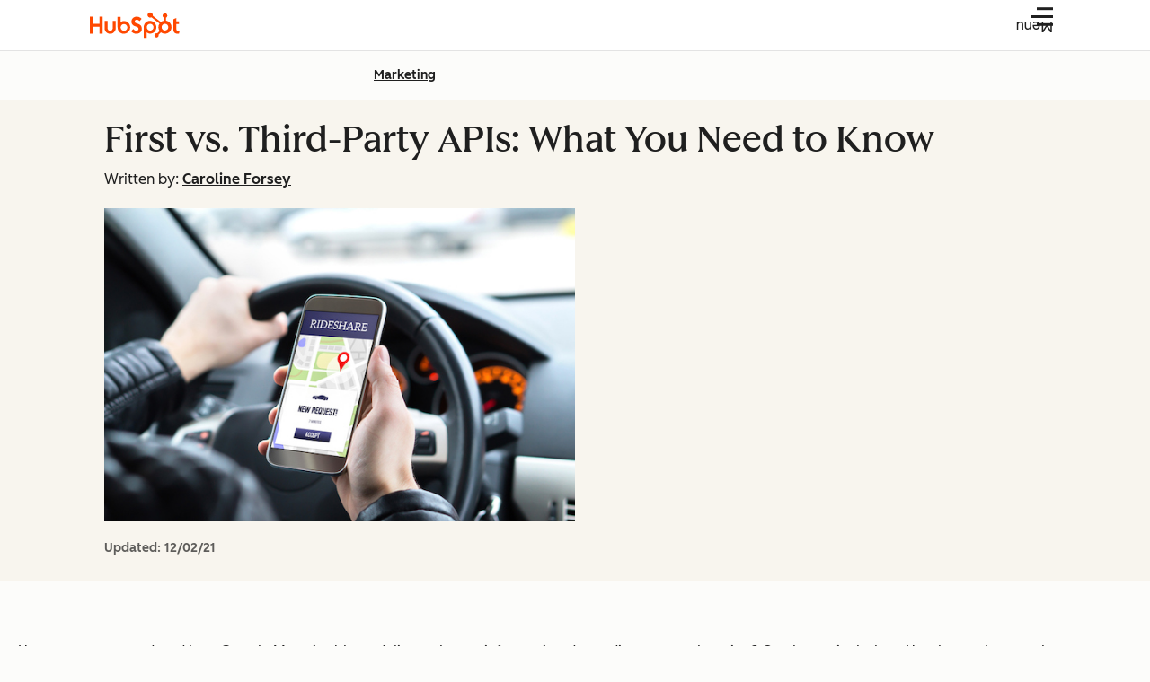

--- FILE ---
content_type: text/html;charset=utf-8
request_url: https://blog.hubspot.com/marketing/third-party-api
body_size: 53440
content:
<!DOCTYPE html><html lang="en-us"><head><style>.hs-cta-wrapper p, .hs-cta-wrapper div { margin: 0; padding: 0; } a#cta_button_53_fe8e963d-d682-4a22-b84e-52f7d60e4786 {
    cursor: pointer !important;

    
  }

a#cta_button_53_fe8e963d-d682-4a22-b84e-52f7d60e4786:hover {
}

a#cta_button_53_fe8e963d-d682-4a22-b84e-52f7d60e4786:active, #cta_button_53_fe8e963d-d682-4a22-b84e-52f7d60e4786:active:hover {
}

</style>
    <meta charset="utf-8"/>
    
    <title>First vs. Third-Party APIs: What You Need to Know</title>
    <link rel="shortcut icon" href="https://53.fs1.hubspotusercontent-na1.net/hubfs/53/HubSpot_Logos/HubSpot-Inversed-Favicon.png"/>
    <!-- Primary Meta Description for Google Search Results -->
    <meta name="description" content="Learn the pros and cons of First vs. Third Party APIs, so you can ensure you&#39;re choosing the best option for your business. 
"/>

    

    
    

    
    
    

    
    
    
    
    
    
    
    
  
    
    

    
    
    
    
    

    <meta name="robots" content="max-image-preview:large"/>

    

    
    

    

    

    

    
      <meta name="viewport" content="width=device-width, initial-scale=1"/>

    

    <meta property="og:description" content="Learn the pros and cons of First vs. Third Party APIs, so you can ensure you&#39;re choosing the best option for your business. 
"/>
    <meta property="og:title" content="First vs. Third-Party APIs: What You Need to Know"/>
    <meta name="twitter:description" content="Learn the pros and cons of First vs. Third Party APIs, so you can ensure you&#39;re choosing the best option for your business. 
"/>
    <meta name="twitter:title" content="First vs. Third-Party APIs: What You Need to Know"/>

    

    
    <style>
a.cta_button{-moz-box-sizing:content-box !important;-webkit-box-sizing:content-box !important;box-sizing:content-box !important;vertical-align:middle}.hs-breadcrumb-menu{list-style-type:none;margin:0px 0px 0px 0px;padding:0px 0px 0px 0px}.hs-breadcrumb-menu-item{float:left;padding:10px 0px 10px 10px}.hs-breadcrumb-menu-divider:before{content:'›';padding-left:10px}.hs-featured-image-link{border:0}.hs-featured-image{float:right;margin:0 0 20px 20px;max-width:50%}@media (max-width: 568px){.hs-featured-image{float:none;margin:0;width:100%;max-width:100%}}.hs-screen-reader-text{clip:rect(1px, 1px, 1px, 1px);height:1px;overflow:hidden;position:absolute !important;width:1px}
</style>

<!-- Component Library (hs-components) Core version: 4.3.3 -->
    <style id="cl-core-css" data-cl-version="4.3.3">/**
 * universal box sizing
 */
*,
*::before,
*::after {
  box-sizing: border-box;
}

/**
 * 1. Correct the line height in all browsers.
 * 2. Prevent adjustments of font size after orientation changes in iOS.
 */
html {
  line-height: 1.15; /* 1 */
  text-size-adjust: 100%; /* 2 */
}

/* Sections
   ========================================================================== */
/**
 * Remove the margin in all browsers.
 */
body {
  margin: 0;
}

/**
 * Render the `main` element consistently in IE.
 */
main {
  display: block;
}

/**
 * Correct the font size and margin on `h1` elements within `section` and
 * `article` contexts in Chrome, Firefox, and Safari.
 */
h1 {
  font-size: 2em;
  margin: 0.67em 0;
}

/* Grouping content
   ========================================================================== */
/**
 * 1. Add the correct box sizing in Firefox.
 * 2. Show the overflow in Edge and IE.
 */
hr {
  box-sizing: content-box; /* 1 */
  height: 0; /* 1 */
  overflow: visible; /* 2 */
}

/**
 * 1. Correct the inheritance and scaling of font size in all browsers.
 * 2. Correct the odd `em` font sizing in all browsers.
 */
pre {
  font-family: monospace; /* 1 */
  font-size: 1em; /* 2 */
}

/* Text-level semantics
   ========================================================================== */
/**
 * Remove the gray background on active links in IE 10.
 */
a {
  background-color: transparent;
}

/**
 * 1. Remove the bottom border in Chrome 57-
 * 2. Add the correct text decoration in Chrome, Edge, IE, Opera, and Safari.
 */
abbr[title] {
  border-bottom: none; /* 1 */
  text-decoration: underline; /* 2 */
  text-decoration: underline dotted; /* 2 */
}

/**
 * Add the correct font weight in Chrome, Edge, and Safari.
 */
b,
strong {
  font-weight: bolder;
}

/**
 * 1. Correct the inheritance and scaling of font size in all browsers.
 * 2. Correct the odd `em` font sizing in all browsers.
 */
code,
kbd,
samp {
  font-family: monospace; /* 1 */
  font-size: 1em; /* 2 */
}

/**
 * Add the correct font size in all browsers.
 */
small {
  font-size: 80%;
}

/**
 * Prevent `sub` and `sup` elements from affecting the line height in
 * all browsers.
 */
sub,
sup {
  font-size: 75%;
  line-height: 0;
  position: relative;
  vertical-align: baseline;
}

sub {
  bottom: -0.25em;
}

sup {
  top: -0.5em;
}

/* Embedded content
   ========================================================================== */
object,
img {
  max-width: 100%;
  height: auto;
}

/* Forms
   ========================================================================== */
/**
 * 1. Change the font styles in all browsers.
 * 2. Remove the margin in Firefox and Safari.
 */
button,
input,
optgroup,
select,
textarea {
  font-family: inherit; /* 1 */
  font-size: 100%; /* 1 */
  line-height: 1.15; /* 1 */
  margin: 0; /* 2 */
}

/**
 * Show the overflow in IE.
 * 1. Show the overflow in Edge.
 */
button,
input {
  /* 1 */
  overflow: visible;
}

/**
 * Remove the inheritance of text transform in Edge, Firefox, and IE.
 * 1. Remove the inheritance of text transform in Firefox.
 */
button,
select {
  /* 1 */
  text-transform: none;
}

/**
 * Correct the inability to style clickable types in iOS and Safari.
 */
button,
[type=button],
[type=reset],
[type=submit] {
  appearance: button;
}

/**
 * Remove the inner border and padding in Firefox.
 */
button::-moz-focus-inner,
[type=button]::-moz-focus-inner,
[type=reset]::-moz-focus-inner,
[type=submit]::-moz-focus-inner {
  border-style: none;
  padding: 0;
}

/**
 * Restore the focus styles unset by the previous rule.
 */
button:-moz-focusring,
[type=button]:-moz-focusring,
[type=reset]:-moz-focusring,
[type=submit]:-moz-focusring {
  outline: 1px dotted ButtonText;
}

/**
 * Correct the padding in Firefox.
 */
fieldset {
  border: 0;
  margin: 0;
  padding: 0;
}

/**
 * 1. Correct the text wrapping in Edge and IE.
 * 2. Correct the color inheritance from `fieldset` elements in IE.
 * 3. Remove the padding so developers are not caught out when they zero out
 *    `fieldset` elements in all browsers.
 */
legend {
  box-sizing: border-box; /* 1 */
  color: inherit; /* 2 */
  display: table; /* 1 */
  max-width: 100%; /* 1 */
  padding: 0; /* 3 */
  white-space: normal; /* 1 */
}

/**
 * Add the correct vertical alignment in Chrome, Firefox, and Opera.
 */
progress {
  vertical-align: baseline;
}

/**
 * Remove the default vertical scrollbar in IE 10+.
 */
textarea {
  overflow: auto;
}

/**
 * 1. Add the correct box sizing in IE 10.
 * 2. Remove the padding in IE 10.
 */
[type=checkbox],
[type=radio] {
  box-sizing: border-box; /* 1 */
  padding: 0; /* 2 */
}

/**
 * Correct the cursor style of increment and decrement buttons in Chrome.
 */
[type=number]::-webkit-inner-spin-button,
[type=number]::-webkit-outer-spin-button {
  height: auto;
}

/**
 * 1. Correct the odd appearance in Chrome and Safari.
 * 2. Correct the outline style in Safari.
 */
[type=search] {
  appearance: textfield; /* 1 */
  outline-offset: -2px; /* 2 */
}

/**
 * Remove the inner padding in Chrome and Safari on macOS.
 */
[type=search]::-webkit-search-decoration {
  appearance: none;
}

/**
 * 1. Correct the inability to style clickable types in iOS and Safari.
 * 2. Change font properties to `inherit` in Safari.
 */
::-webkit-file-upload-button {
  appearance: button; /* 1 */
  font: inherit; /* 2 */
}

/* Interactive
   ========================================================================== */
/*
 * Add the correct display in Edge, IE 10+, and Firefox.
 */
details {
  display: block;
}

/*
 * Add the correct display in all browsers.
 */
summary {
  display: list-item;
}

/* Misc
   ========================================================================== */
/**
 * Add the correct display in IE 10+.
 */
template {
  display: none;
}

/**
 * Add the correct display in IE 10.
 */
[hidden] {
  display: none;
}

/**
 * Figure defaults reset
 */
figure {
  margin: 0;
}

/**
 * Blockquote defaults reset
 */
blockquote {
  margin: 0;
}

/**
 * List defaults reset
 */
ul,
ol {
  list-style: none;
  margin: 0;
  padding: 0;
}

/**
 * Table defaults reset
*/
table {
  border-collapse: collapse;
  border-spacing: 0;
  width: 100%;
  max-width: 100%;
}
table tr,
table th,
table td {
  margin: 0;
  padding: 0;
  border: 0;
}

@media (prefers-reduced-motion: reduce) {
  *,
  ::before,
  ::after {
    animation-delay: -1ms !important;
    animation-duration: 1ms !important;
    animation-iteration-count: 1 !important;
    background-attachment: initial !important;
    scroll-behavior: auto !important;
    transition-duration: 1ms !important;
    transition-delay: 0ms !important;
  }
}/**
 * Expected format for $color-theme-config is a list of lists.
 * Each child list should consist of:
 * the name of the token, the light theme value, the dark theme value. e.g.:
 *
 * $color-theme-config: (
 *   ('token-name-01', $light-theme-token-name-01, $dark-theme-token-name-01),
 *   ('token-name-02', $light-theme-token-name-02, $dark-theme-token-name-02),
 * );
 */
/* Primary Font */
@font-face {
  font-display: swap;
  font-family: "HubSpot Sans";
  font-weight: 300 400;
  /* Intentionally using Book for 400, not Regular */
  src: url("https://53.fs1.hubspotusercontent-na1.net/hubfs/53/assets/hs-components/v4/fonts/hubspot-2025/HubSpotSans-Book.woff2") format("woff2");
}
@font-face {
  font-display: swap;
  font-family: "HubSpot Sans";
  font-weight: 500 600;
  /* Intentionally using Medium for 600, not Bold */
  src: url("https://53.fs1.hubspotusercontent-na1.net/hubfs/53/assets/hs-components/v4/fonts/hubspot-2025/HubSpotSans-Medium.woff2") format("woff2");
}
/* Secondary Font */
@font-face {
  font-display: swap;
  font-family: "HubSpot Serif";
  src: url("https://53.fs1.hubspotusercontent-na1.net/hubfs/53/assets/hs-components/v4/fonts/hubspot-2025/HubSpotSerif-Medium.woff2") format("woff2");
}
/* Japanese Font */
@font-face {
  font-display: swap;
  font-family: "Zen Kaku Gothic New";
  font-weight: 300 400;
  /* Intentionally using Regular for 300, not Light */
  src: url("https://53.fs1.hubspotusercontent-na1.net/hubfs/53/assets/hs-components/v4/fonts/ja/ZenKakuGothicNew-Regular.woff2") format("woff2");
}
@font-face {
  font-display: swap;
  font-family: "Zen Kaku Gothic New";
  font-weight: 500;
  src: url("https://53.fs1.hubspotusercontent-na1.net/hubfs/53/assets/hs-components/v4/fonts/ja/ZenKakuGothicNew-Medium.woff2") format("woff2");
}
@font-face {
  font-display: swap;
  font-family: "Zen Kaku Gothic New";
  font-weight: 700;
  src: url("https://53.fs1.hubspotusercontent-na1.net/hubfs/53/assets/hs-components/v4/fonts/ja/ZenKakuGothicNew-Bold.woff2") format("woff2");
}
/*
  Breakpoint mixins for device ranges.

  @example
    .my-class {
      padding: 8px;

      @include desktop-up {
        padding: 16px;
      }
    }
*/
/**
 * @param {string} $query - The media or container query string to be used, e.g. 'width >= 600px'
 * @param {'media'|'container'|'dynamic} $type ['media'] - Type of query. If 'dynamic', both are generated, using a modifier for container
 * @param {string|null} $container-name [null] - Optional container-name to use in generated container queries
 * @param {string} $dynamic-modifier ['-use-container'] - Modifier class to distinguish container vs media, if $type == 'dynamic'
 */
/**
 * Expected format for $color-theme-config is a list of lists.
 * Each child list should consist of:
 * the name of the token, the light theme value, the dark theme value. e.g.:
 *
 * $color-theme-config: (
 *   ('token-name-01', $light-theme-token-name-01, $dark-theme-token-name-01),
 *   ('token-name-02', $light-theme-token-name-02, $dark-theme-token-name-02),
 * );
 */
:root, [data-cl-brand=hubspot-2025] {
  --light-theme-accent-fill-01: #cfcccb;
  --light-theme-accent-fill-02: #fcc6b1;
  --light-theme-accent-fill-03: #fcc5be;
  --light-theme-accent-fill-04: #b9cdbe;
  --light-theme-accent-fill-05: #ece6d9;
  --light-theme-accent-fill-06: #d7cdfc;
  --light-theme-accent-fill-07: #b2e9eb;
  --light-theme-accent-fill-08: #fbdbe9;
  --light-theme-accent-decoration-01: #9b9897;
  --light-theme-accent-decoration-02: #ffa581;
  --light-theme-accent-decoration-03: #ffa499;
  --light-theme-accent-decoration-04: #9cbaa4;
  --light-theme-accent-decoration-05: #ccc0a3;
  --light-theme-accent-decoration-06: #c4b4f7;
  --light-theme-accent-decoration-07: #97dadc;
  --light-theme-accent-decoration-08: #fcc3dc;
  --light-theme-badge-brand-fill-01: #fcc6b1;
  --light-theme-background-01: #fcfcfa;
  --light-theme-background-02: #f8f5ee;
  --light-theme-background-03: #f8f5ee;
  --light-theme-background-accent-01: #b9cdbe;
  --light-theme-background-accent-02: #d6c2d9;
  --light-theme-background-accent-03: #fcc3dc;
  --light-theme-background-footer-01: #1f1f1f;
  --light-theme-beta-01: #7d53e9;
  --light-theme-beta-background-01: #e5e1fa;
  --light-theme-border-01: #1f1f1f;
  --light-theme-border-02: rgba(0, 0, 0, 0.4705882353);
  --light-theme-border-03: rgba(0, 0, 0, 0.1098039216);
  --light-theme-border-brand-01: #ff4800;
  --light-theme-border-highlight-01: #2f7579;
  --light-theme-button-primary-text-color: #ffffff;
  --light-theme-button-primary-fill-idle: #ff4800;
  --light-theme-button-primary-fill-hover: #c93700;
  --light-theme-button-primary-fill-pressed: #9f2800;
  --light-theme-button-secondary-border: #ff4800;
  --light-theme-button-secondary-fill-idle: #ffffff;
  --light-theme-button-secondary-fill-hover: #fcece6;
  --light-theme-button-secondary-fill-pressed: #fcc6b1;
  --light-theme-button-tertiary-fill-idle: #1f1f1f;
  --light-theme-button-tertiary-fill-hover: rgba(0, 0, 0, 0.6196078431);
  --light-theme-button-tertiary-fill-pressed: rgba(0, 0, 0, 0.4705882353);
  --light-theme-checkmark-list-icon-brand-fill: #ff4800;
  --light-theme-container-01: #ffffff;
  --light-theme-container-02: rgba(255, 255, 255, 0.4588235294);
  --light-theme-container-03: rgba(255, 255, 255, 0.4);
  --light-theme-container-inverse-01: #1f1f1f;
  --light-theme-disabled-01: rgba(0, 0, 0, 0.2);
  --light-theme-disabled-02: rgba(255, 255, 255, 0.6196078431);
  --light-theme-disabled-03: rgba(255, 255, 255, 0.4588235294);
  --light-theme-divider-01: rgba(0, 0, 0, 0.1098039216);
  --light-theme-error-01: #d9002b;
  --light-theme-error-background-01: #fcc5be;
  --light-theme-focus-01: #2f7579;
  --light-theme-free-01: #2f7579;
  --light-theme-free-background-01: #ccf4f5;
  --light-theme-hover-01: rgba(0, 0, 0, 0.0509803922);
  --light-theme-hover-02: rgba(0, 0, 0, 0.0588235294);
  --light-theme-hover-03: #cfcccb;
  --light-theme-hover-brand-01: #c93700;
  --light-theme-hover-inverse-01: rgba(0, 0, 0, 0.8117647059);
  --light-theme-hover-link-01: #1f1f1f;
  --light-theme-hover-link-02: rgba(0, 0, 0, 0.6196078431);
  --light-theme-hubspot-brand-01: #ff4800;
  --light-theme-icon-01: #1f1f1f;
  --light-theme-icon-02: #292929;
  --light-theme-icon-on-color-01: #ffffff;
  --light-theme-link-01: #1f1f1f;
  --light-theme-link-02: #124548;
  --light-theme-loading-primary-fill-active: #ff4800;
  --light-theme-loading-primary-fill-inactive: #fcc6b1;
  --light-theme-loading-secondary-fill-active: rgba(0, 0, 0, 0.2);
  --light-theme-loading-secondary-fill-inactive: rgba(0, 0, 0, 0.1098039216);
  --light-theme-neutral-01: #9b9897;
  --light-theme-neutral-background-01: #cfcccb;
  --light-theme-number-fill-active: #ff4800;
  --light-theme-number-fill-inactive: #ffdbc1;
  --light-theme-number-fill-statistic: #ff4800;
  --light-theme-overlay-01: rgba(0, 0, 0, 0.8117647059);
  --light-theme-play-button-fill-idle: #ff4800;
  --light-theme-play-button-fill-hover: #c93700;
  --light-theme-play-button-fill-pressed: #ffa766;
  --light-theme-pressed-01: rgba(0, 0, 0, 0.0588235294);
  --light-theme-pressed-02: rgba(0, 0, 0, 0.0784313725);
  --light-theme-pressed-03: #9b9897;
  --light-theme-pressed-brand-01: #9f2800;
  --light-theme-pressed-inverse-01: rgba(0, 0, 0, 0.6196078431);
  --light-theme-pressed-link-01: #1f1f1f;
  --light-theme-pressed-link-02: rgba(0, 0, 0, 0.6196078431);
  --light-theme-success-01: #00823a;
  --light-theme-success-background-01: #bde7cb;
  --light-theme-text-01: #1f1f1f;
  --light-theme-text-02: rgba(0, 0, 0, 0.6196078431);
  --light-theme-text-brand-01: #ff4800;
  --light-theme-text-link-underline-01: #ff4800;
  --light-theme-text-on-color-01: #ffffff;
  --light-theme-text-placeholder-01: rgba(0, 0, 0, 0.4);
  --light-theme-warning-01: #eeb117;
  --light-theme-warning-background-01: #fbeece;
  --dark-theme-accent-fill-01: #000000;
  --dark-theme-accent-fill-02: #9f2800;
  --dark-theme-accent-fill-03: #ac0020;
  --dark-theme-accent-fill-04: #1b582a;
  --dark-theme-accent-fill-05: #64593e;
  --dark-theme-accent-fill-06: #5113ba;
  --dark-theme-accent-fill-07: #1e5b5f;
  --dark-theme-accent-fill-08: #800051;
  --dark-theme-accent-decoration-01: #1c1c1c;
  --dark-theme-accent-decoration-02: #c93700;
  --dark-theme-accent-decoration-03: #d9002b;
  --dark-theme-accent-decoration-04: #327142;
  --dark-theme-accent-decoration-05: #7d7050;
  --dark-theme-accent-decoration-06: #6431da;
  --dark-theme-accent-decoration-07: #2f7579;
  --dark-theme-accent-decoration-08: #a5016a;
  --dark-theme-badge-brand-fill-01: #c93700;
  --dark-theme-background-01: #042729;
  --dark-theme-background-02: #093436;
  --dark-theme-background-03: #093436;
  --dark-theme-background-accent-01: #042729;
  --dark-theme-background-accent-02: #46062b;
  --dark-theme-background-accent-03: #25155e;
  --dark-theme-background-footer-01: #1f1f1f;
  --dark-theme-beta-01: #9778ec;
  --dark-theme-beta-background-01: #6431da;
  --dark-theme-border-01: #f8f5ee;
  --dark-theme-border-02: rgba(255, 255, 255, 0.4);
  --dark-theme-border-03: rgba(255, 255, 255, 0.0784313725);
  --dark-theme-border-brand-01: #ff4800;
  --dark-theme-border-highlight-01: #b9cdbe;
  --dark-theme-button-primary-text-color: #ffffff;
  --dark-theme-button-primary-fill-idle: #ff4800;
  --dark-theme-button-primary-fill-hover: #c93700;
  --dark-theme-button-primary-fill-pressed: #9f2800;
  --dark-theme-button-secondary-border: #f8f5ee;
  --dark-theme-button-secondary-fill-idle: rgba(0, 0, 0, 0.1098039216);
  --dark-theme-button-secondary-fill-hover: rgba(0, 0, 0, 0.2);
  --dark-theme-button-secondary-fill-pressed: rgba(0, 0, 0, 0.4);
  --dark-theme-button-tertiary-fill-idle: #ffffff;
  --dark-theme-button-tertiary-fill-hover: rgba(255, 255, 255, 0.8117647059);
  --dark-theme-button-tertiary-fill-pressed: rgba(255, 255, 255, 0.6196078431);
  --dark-theme-checkmark-list-icon-brand-fill: #ff4800;
  --dark-theme-container-01: #042729;
  --dark-theme-container-02: rgba(0, 0, 0, 0.168627451);
  --dark-theme-container-03: rgba(0, 0, 0, 0.4);
  --dark-theme-container-inverse-01: #ffffff;
  --dark-theme-disabled-01: rgba(255, 255, 255, 0.168627451);
  --dark-theme-disabled-02: rgba(255, 255, 255, 0.0588235294);
  --dark-theme-disabled-03: rgba(255, 255, 255, 0.0784313725);
  --dark-theme-divider-01: rgba(255, 255, 255, 0.0784313725);
  --dark-theme-error-01: #ff7b70;
  --dark-theme-error-background-01: #d9002b;
  --dark-theme-focus-01: #7aa485;
  --dark-theme-free-01: #459195;
  --dark-theme-free-background-01: #2f7579;
  --dark-theme-hover-01: rgba(255, 255, 255, 0.0509803922);
  --dark-theme-hover-02: rgba(255, 255, 255, 0.0588235294);
  --dark-theme-hover-03: rgba(255, 255, 255, 0.0784313725);
  --dark-theme-hover-brand-01: #ff7d4c;
  --dark-theme-hover-inverse-01: rgba(255, 255, 255, 0.8117647059);
  --dark-theme-hover-link-01: #f8f5ee;
  --dark-theme-hover-link-02: rgba(255, 255, 255, 0.6196078431);
  --dark-theme-hubspot-brand-01: #ff4800;
  --dark-theme-icon-01: #f8f5ee;
  --dark-theme-icon-02: #b6b1af;
  --dark-theme-icon-on-color-01: #1f1f1f;
  --dark-theme-link-01: #f8f5ee;
  --dark-theme-link-02: #eef4f0;
  --dark-theme-loading-primary-fill-active: #ff4800;
  --dark-theme-loading-primary-fill-inactive: #fcc6b1;
  --dark-theme-loading-secondary-fill-active: #f8f5ee;
  --dark-theme-loading-secondary-fill-inactive: rgba(255, 255, 255, 0.4);
  --dark-theme-neutral-01: #4d4c4c;
  --dark-theme-neutral-background-01: #141414;
  --dark-theme-number-fill-active: #ff4800;
  --dark-theme-number-fill-inactive: #ffdbc1;
  --dark-theme-number-fill-statistic: #ff4800;
  --dark-theme-overlay-01: rgba(0, 0, 0, 0.8117647059);
  --dark-theme-play-button-fill-idle: #ff4800;
  --dark-theme-play-button-fill-hover: #c93700;
  --dark-theme-play-button-fill-pressed: #9f2800;
  --dark-theme-pressed-01: rgba(255, 255, 255, 0.0588235294);
  --dark-theme-pressed-02: rgba(255, 255, 255, 0.0784313725);
  --dark-theme-pressed-03: rgba(255, 255, 255, 0.1098039216);
  --dark-theme-pressed-brand-01: #ffa581;
  --dark-theme-pressed-inverse-01: rgba(255, 255, 255, 0.6196078431);
  --dark-theme-pressed-link-01: #f8f5ee;
  --dark-theme-pressed-link-02: rgba(255, 255, 255, 0.6196078431);
  --dark-theme-success-01: #3cb769;
  --dark-theme-success-background-01: #00823a;
  --dark-theme-text-01: #f8f5ee;
  --dark-theme-text-02: rgba(255, 255, 255, 0.6196078431);
  --dark-theme-text-brand-01: #f8f5ee;
  --dark-theme-text-link-underline-01: #ff4800;
  --dark-theme-text-on-color-01: #1f1f1f;
  --dark-theme-text-placeholder-01: rgba(255, 255, 255, 0.4);
  --dark-theme-warning-01: #d39913;
  --dark-theme-warning-background-01: #956309;
}
:root, [data-cl-brand=hubspot-2025],
:root [data-cl-theme=light],
[data-cl-brand=hubspot-2025] [data-cl-theme=light],
:root [data-background=white],
[data-cl-brand=hubspot-2025] [data-background=white],
:root [data-background=off-white],
[data-cl-brand=hubspot-2025] [data-background=off-white],
:root .-white,
[data-cl-brand=hubspot-2025] .-white,
:root .-light,
[data-cl-brand=hubspot-2025] .-light {
  --cl-color-accent-fill-01: var(--light-theme-accent-fill-01);
  --cl-color-accent-fill-02: var(--light-theme-accent-fill-02);
  --cl-color-accent-fill-03: var(--light-theme-accent-fill-03);
  --cl-color-accent-fill-04: var(--light-theme-accent-fill-04);
  --cl-color-accent-fill-05: var(--light-theme-accent-fill-05);
  --cl-color-accent-fill-06: var(--light-theme-accent-fill-06);
  --cl-color-accent-fill-07: var(--light-theme-accent-fill-07);
  --cl-color-accent-fill-08: var(--light-theme-accent-fill-08);
  --cl-color-accent-decoration-01: var(--light-theme-accent-decoration-01);
  --cl-color-accent-decoration-02: var(--light-theme-accent-decoration-02);
  --cl-color-accent-decoration-03: var(--light-theme-accent-decoration-03);
  --cl-color-accent-decoration-04: var(--light-theme-accent-decoration-04);
  --cl-color-accent-decoration-05: var(--light-theme-accent-decoration-05);
  --cl-color-accent-decoration-06: var(--light-theme-accent-decoration-06);
  --cl-color-accent-decoration-07: var(--light-theme-accent-decoration-07);
  --cl-color-accent-decoration-08: var(--light-theme-accent-decoration-08);
  --cl-color-badge-brand-fill-01: var(--light-theme-badge-brand-fill-01);
  --cl-color-background-01: var(--light-theme-background-01);
  --cl-color-background-02: var(--light-theme-background-02);
  --cl-color-background-03: var(--light-theme-background-03);
  --cl-color-background-accent-01: var(--light-theme-background-accent-01);
  --cl-color-background-accent-02: var(--light-theme-background-accent-02);
  --cl-color-background-accent-03: var(--light-theme-background-accent-03);
  --cl-color-background-footer-01: var(--light-theme-background-footer-01);
  --cl-color-beta-01: var(--light-theme-beta-01);
  --cl-color-beta-background-01: var(--light-theme-beta-background-01);
  --cl-color-border-01: var(--light-theme-border-01);
  --cl-color-border-02: var(--light-theme-border-02);
  --cl-color-border-03: var(--light-theme-border-03);
  --cl-color-border-brand-01: var(--light-theme-border-brand-01);
  --cl-color-border-highlight-01: var(--light-theme-border-highlight-01);
  --cl-color-button-primary-text-color: var(--light-theme-button-primary-text-color);
  --cl-color-button-primary-fill-idle: var(--light-theme-button-primary-fill-idle);
  --cl-color-button-primary-fill-hover: var(--light-theme-button-primary-fill-hover);
  --cl-color-button-primary-fill-pressed: var(--light-theme-button-primary-fill-pressed);
  --cl-color-button-secondary-border: var(--light-theme-button-secondary-border);
  --cl-color-button-secondary-fill-idle: var(--light-theme-button-secondary-fill-idle);
  --cl-color-button-secondary-fill-hover: var(--light-theme-button-secondary-fill-hover);
  --cl-color-button-secondary-fill-pressed: var(--light-theme-button-secondary-fill-pressed);
  --cl-color-button-tertiary-fill-idle: var(--light-theme-button-tertiary-fill-idle);
  --cl-color-button-tertiary-fill-hover: var(--light-theme-button-tertiary-fill-hover);
  --cl-color-button-tertiary-fill-pressed: var(--light-theme-button-tertiary-fill-pressed);
  --cl-color-checkmark-list-icon-brand-fill: var(--light-theme-checkmark-list-icon-brand-fill);
  --cl-color-container-01: var(--light-theme-container-01);
  --cl-color-container-02: var(--light-theme-container-02);
  --cl-color-container-03: var(--light-theme-container-03);
  --cl-color-container-inverse-01: var(--light-theme-container-inverse-01);
  --cl-color-disabled-01: var(--light-theme-disabled-01);
  --cl-color-disabled-02: var(--light-theme-disabled-02);
  --cl-color-disabled-03: var(--light-theme-disabled-03);
  --cl-color-divider-01: var(--light-theme-divider-01);
  --cl-color-error-01: var(--light-theme-error-01);
  --cl-color-error-background-01: var(--light-theme-error-background-01);
  --cl-color-focus-01: var(--light-theme-focus-01);
  --cl-color-free-01: var(--light-theme-free-01);
  --cl-color-free-background-01: var(--light-theme-free-background-01);
  --cl-color-hover-01: var(--light-theme-hover-01);
  --cl-color-hover-02: var(--light-theme-hover-02);
  --cl-color-hover-03: var(--light-theme-hover-03);
  --cl-color-hover-brand-01: var(--light-theme-hover-brand-01);
  --cl-color-hover-inverse-01: var(--light-theme-hover-inverse-01);
  --cl-color-hover-link-01: var(--light-theme-hover-link-01);
  --cl-color-hover-link-02: var(--light-theme-hover-link-02);
  --cl-color-hubspot-brand-01: var(--light-theme-hubspot-brand-01);
  --cl-color-icon-01: var(--light-theme-icon-01);
  --cl-color-icon-02: var(--light-theme-icon-02);
  --cl-color-icon-on-color-01: var(--light-theme-icon-on-color-01);
  --cl-color-link-01: var(--light-theme-link-01);
  --cl-color-link-02: var(--light-theme-link-02);
  --cl-color-loading-primary-fill-active: var(--light-theme-loading-primary-fill-active);
  --cl-color-loading-primary-fill-inactive: var(--light-theme-loading-primary-fill-inactive);
  --cl-color-loading-secondary-fill-active: var(--light-theme-loading-secondary-fill-active);
  --cl-color-loading-secondary-fill-inactive: var(--light-theme-loading-secondary-fill-inactive);
  --cl-color-neutral-01: var(--light-theme-neutral-01);
  --cl-color-neutral-background-01: var(--light-theme-neutral-background-01);
  --cl-color-number-fill-active: var(--light-theme-number-fill-active);
  --cl-color-number-fill-inactive: var(--light-theme-number-fill-inactive);
  --cl-color-number-fill-statistic: var(--light-theme-number-fill-statistic);
  --cl-color-overlay-01: var(--light-theme-overlay-01);
  --cl-color-play-button-fill-idle: var(--light-theme-play-button-fill-idle);
  --cl-color-play-button-fill-hover: var(--light-theme-play-button-fill-hover);
  --cl-color-play-button-fill-pressed: var(--light-theme-play-button-fill-pressed);
  --cl-color-pressed-01: var(--light-theme-pressed-01);
  --cl-color-pressed-02: var(--light-theme-pressed-02);
  --cl-color-pressed-03: var(--light-theme-pressed-03);
  --cl-color-pressed-brand-01: var(--light-theme-pressed-brand-01);
  --cl-color-pressed-inverse-01: var(--light-theme-pressed-inverse-01);
  --cl-color-pressed-link-01: var(--light-theme-pressed-link-01);
  --cl-color-pressed-link-02: var(--light-theme-pressed-link-02);
  --cl-color-success-01: var(--light-theme-success-01);
  --cl-color-success-background-01: var(--light-theme-success-background-01);
  --cl-color-text-01: var(--light-theme-text-01);
  --cl-color-text-02: var(--light-theme-text-02);
  --cl-color-text-brand-01: var(--light-theme-text-brand-01);
  --cl-color-text-link-underline-01: var(--light-theme-text-link-underline-01);
  --cl-color-text-on-color-01: var(--light-theme-text-on-color-01);
  --cl-color-text-placeholder-01: var(--light-theme-text-placeholder-01);
  --cl-color-warning-01: var(--light-theme-warning-01);
  --cl-color-warning-background-01: var(--light-theme-warning-background-01);
}
:root [data-cl-theme=dark], [data-cl-brand=hubspot-2025] [data-cl-theme=dark], [data-cl-theme=dark]:root, [data-cl-theme=dark][data-cl-brand=hubspot-2025],
:root [data-background=dark],
[data-cl-brand=hubspot-2025] [data-background=dark],
:root .-dark,
[data-cl-brand=hubspot-2025] .-dark {
  --cl-color-accent-fill-01: var(--dark-theme-accent-fill-01);
  --cl-color-accent-fill-02: var(--dark-theme-accent-fill-02);
  --cl-color-accent-fill-03: var(--dark-theme-accent-fill-03);
  --cl-color-accent-fill-04: var(--dark-theme-accent-fill-04);
  --cl-color-accent-fill-05: var(--dark-theme-accent-fill-05);
  --cl-color-accent-fill-06: var(--dark-theme-accent-fill-06);
  --cl-color-accent-fill-07: var(--dark-theme-accent-fill-07);
  --cl-color-accent-fill-08: var(--dark-theme-accent-fill-08);
  --cl-color-accent-decoration-01: var(--dark-theme-accent-decoration-01);
  --cl-color-accent-decoration-02: var(--dark-theme-accent-decoration-02);
  --cl-color-accent-decoration-03: var(--dark-theme-accent-decoration-03);
  --cl-color-accent-decoration-04: var(--dark-theme-accent-decoration-04);
  --cl-color-accent-decoration-05: var(--dark-theme-accent-decoration-05);
  --cl-color-accent-decoration-06: var(--dark-theme-accent-decoration-06);
  --cl-color-accent-decoration-07: var(--dark-theme-accent-decoration-07);
  --cl-color-accent-decoration-08: var(--dark-theme-accent-decoration-08);
  --cl-color-badge-brand-fill-01: var(--dark-theme-badge-brand-fill-01);
  --cl-color-background-01: var(--dark-theme-background-01);
  --cl-color-background-02: var(--dark-theme-background-02);
  --cl-color-background-03: var(--dark-theme-background-03);
  --cl-color-background-accent-01: var(--dark-theme-background-accent-01);
  --cl-color-background-accent-02: var(--dark-theme-background-accent-02);
  --cl-color-background-accent-03: var(--dark-theme-background-accent-03);
  --cl-color-background-footer-01: var(--dark-theme-background-footer-01);
  --cl-color-beta-01: var(--dark-theme-beta-01);
  --cl-color-beta-background-01: var(--dark-theme-beta-background-01);
  --cl-color-border-01: var(--dark-theme-border-01);
  --cl-color-border-02: var(--dark-theme-border-02);
  --cl-color-border-03: var(--dark-theme-border-03);
  --cl-color-border-brand-01: var(--dark-theme-border-brand-01);
  --cl-color-border-highlight-01: var(--dark-theme-border-highlight-01);
  --cl-color-button-primary-text-color: var(--dark-theme-button-primary-text-color);
  --cl-color-button-primary-fill-idle: var(--dark-theme-button-primary-fill-idle);
  --cl-color-button-primary-fill-hover: var(--dark-theme-button-primary-fill-hover);
  --cl-color-button-primary-fill-pressed: var(--dark-theme-button-primary-fill-pressed);
  --cl-color-button-secondary-border: var(--dark-theme-button-secondary-border);
  --cl-color-button-secondary-fill-idle: var(--dark-theme-button-secondary-fill-idle);
  --cl-color-button-secondary-fill-hover: var(--dark-theme-button-secondary-fill-hover);
  --cl-color-button-secondary-fill-pressed: var(--dark-theme-button-secondary-fill-pressed);
  --cl-color-button-tertiary-fill-idle: var(--dark-theme-button-tertiary-fill-idle);
  --cl-color-button-tertiary-fill-hover: var(--dark-theme-button-tertiary-fill-hover);
  --cl-color-button-tertiary-fill-pressed: var(--dark-theme-button-tertiary-fill-pressed);
  --cl-color-checkmark-list-icon-brand-fill: var(--dark-theme-checkmark-list-icon-brand-fill);
  --cl-color-container-01: var(--dark-theme-container-01);
  --cl-color-container-02: var(--dark-theme-container-02);
  --cl-color-container-03: var(--dark-theme-container-03);
  --cl-color-container-inverse-01: var(--dark-theme-container-inverse-01);
  --cl-color-disabled-01: var(--dark-theme-disabled-01);
  --cl-color-disabled-02: var(--dark-theme-disabled-02);
  --cl-color-disabled-03: var(--dark-theme-disabled-03);
  --cl-color-divider-01: var(--dark-theme-divider-01);
  --cl-color-error-01: var(--dark-theme-error-01);
  --cl-color-error-background-01: var(--dark-theme-error-background-01);
  --cl-color-focus-01: var(--dark-theme-focus-01);
  --cl-color-free-01: var(--dark-theme-free-01);
  --cl-color-free-background-01: var(--dark-theme-free-background-01);
  --cl-color-hover-01: var(--dark-theme-hover-01);
  --cl-color-hover-02: var(--dark-theme-hover-02);
  --cl-color-hover-03: var(--dark-theme-hover-03);
  --cl-color-hover-brand-01: var(--dark-theme-hover-brand-01);
  --cl-color-hover-inverse-01: var(--dark-theme-hover-inverse-01);
  --cl-color-hover-link-01: var(--dark-theme-hover-link-01);
  --cl-color-hover-link-02: var(--dark-theme-hover-link-02);
  --cl-color-hubspot-brand-01: var(--dark-theme-hubspot-brand-01);
  --cl-color-icon-01: var(--dark-theme-icon-01);
  --cl-color-icon-02: var(--dark-theme-icon-02);
  --cl-color-icon-on-color-01: var(--dark-theme-icon-on-color-01);
  --cl-color-link-01: var(--dark-theme-link-01);
  --cl-color-link-02: var(--dark-theme-link-02);
  --cl-color-loading-primary-fill-active: var(--dark-theme-loading-primary-fill-active);
  --cl-color-loading-primary-fill-inactive: var(--dark-theme-loading-primary-fill-inactive);
  --cl-color-loading-secondary-fill-active: var(--dark-theme-loading-secondary-fill-active);
  --cl-color-loading-secondary-fill-inactive: var(--dark-theme-loading-secondary-fill-inactive);
  --cl-color-neutral-01: var(--dark-theme-neutral-01);
  --cl-color-neutral-background-01: var(--dark-theme-neutral-background-01);
  --cl-color-number-fill-active: var(--dark-theme-number-fill-active);
  --cl-color-number-fill-inactive: var(--dark-theme-number-fill-inactive);
  --cl-color-number-fill-statistic: var(--dark-theme-number-fill-statistic);
  --cl-color-overlay-01: var(--dark-theme-overlay-01);
  --cl-color-play-button-fill-idle: var(--dark-theme-play-button-fill-idle);
  --cl-color-play-button-fill-hover: var(--dark-theme-play-button-fill-hover);
  --cl-color-play-button-fill-pressed: var(--dark-theme-play-button-fill-pressed);
  --cl-color-pressed-01: var(--dark-theme-pressed-01);
  --cl-color-pressed-02: var(--dark-theme-pressed-02);
  --cl-color-pressed-03: var(--dark-theme-pressed-03);
  --cl-color-pressed-brand-01: var(--dark-theme-pressed-brand-01);
  --cl-color-pressed-inverse-01: var(--dark-theme-pressed-inverse-01);
  --cl-color-pressed-link-01: var(--dark-theme-pressed-link-01);
  --cl-color-pressed-link-02: var(--dark-theme-pressed-link-02);
  --cl-color-success-01: var(--dark-theme-success-01);
  --cl-color-success-background-01: var(--dark-theme-success-background-01);
  --cl-color-text-01: var(--dark-theme-text-01);
  --cl-color-text-02: var(--dark-theme-text-02);
  --cl-color-text-brand-01: var(--dark-theme-text-brand-01);
  --cl-color-text-link-underline-01: var(--dark-theme-text-link-underline-01);
  --cl-color-text-on-color-01: var(--dark-theme-text-on-color-01);
  --cl-color-text-placeholder-01: var(--dark-theme-text-placeholder-01);
  --cl-color-warning-01: var(--dark-theme-warning-01);
  --cl-color-warning-background-01: var(--dark-theme-warning-background-01);
}
:root, [data-cl-brand=hubspot-2025] {
  /* font-family */
  --cl-font-family: 'HubSpot Sans', sans-serif;
  --cl-font-family-display: 'HubSpot Serif', serif;
  --cl-font-family-heading: var(--cl-font-family-display);
  /* font-size */
  --cl-font-size-small: 0.875rem;
  --cl-font-size-medium: 1rem;
  --cl-font-size-large: 1.125rem;
  --cl-font-size-micro: 0.75rem;
  --cl-font-size-blockquote: 1.125rem;
  --cl-font-size-display-01: 2.5rem;
  --cl-font-size-display-01-small: 2.5rem;
  --cl-font-size-display-02: 2rem;
  --cl-font-size-display-02-small: 2rem;
  --cl-font-size-display-03: 1.5rem;
  --cl-font-size-display-03-small: 1.5rem;
  --cl-font-size-h1: 2.5rem;
  --cl-font-size-h1-small: 2.5rem;
  --cl-font-size-h2: 2rem;
  --cl-font-size-h2-small: 2rem;
  --cl-font-size-h3: 1.5rem;
  --cl-font-size-h4: 1.375rem;
  --cl-font-size-h5: 1.125rem;
  --cl-font-size-h6: 1rem;
  --cl-font-size-input-label: var(--cl-font-size-small);
  --cl-font-size-microcopy: var(--cl-font-size-micro);
  --cl-font-size-microheading: var(--cl-font-size-small);
  --cl-font-size-p-large: var(--cl-font-size-large);
  --cl-font-size-p-medium: var(--cl-font-size-medium);
  --cl-font-size-p-small: var(--cl-font-size-small);
  /* font-weight */
  --cl-font-weight-light: 300;
  --cl-font-weight-medium: 500;
  --cl-font-weight-demi-bold: 500;
  --cl-font-weight-blockquote: var(--cl-font-weight-light);
  --cl-font-weight-display-01: var(--cl-font-weight-medium);
  --cl-font-weight-display-01-small: var(--cl-font-weight-medium);
  --cl-font-weight-display-02: var(--cl-font-weight-medium);
  --cl-font-weight-display-02-small: var(--cl-font-weight-medium);
  --cl-font-weight-display-03: var(--cl-font-weight-medium);
  --cl-font-weight-display-03-small: var(--cl-font-weight-medium);
  --cl-font-weight-h1: var(--cl-font-weight-demi-bold);
  --cl-font-weight-h1-small: var(--cl-font-weight-demi-bold);
  --cl-font-weight-h2: var(--cl-font-weight-demi-bold);
  --cl-font-weight-h2-small: var(--cl-font-weight-demi-bold);
  --cl-font-weight-h3: var(--cl-font-weight-medium);
  --cl-font-weight-h4: var(--cl-font-weight-medium);
  --cl-font-weight-h5: var(--cl-font-weight-medium);
  --cl-font-weight-h6: var(--cl-font-weight-medium);
  --cl-font-weight-input-label: var(--cl-font-weight-medium);
  --cl-font-weight-microcopy: var(--cl-font-weight-medium);
  --cl-font-weight-microheading: var(--cl-font-weight-medium);
  --cl-font-weight-p-large: var(--cl-font-weight-light);
  --cl-font-weight-p-medium: var(--cl-font-weight-light);
  --cl-font-weight-p-small: var(--cl-font-weight-light);
  --cl-font-weight-p-link: var(--cl-font-weight-medium);
  /* line-height */
  --cl-line-height-small: 1.57142857;
  --cl-line-height-medium: 1.75;
  --cl-line-height-large: 1.77777778;
  --cl-line-height-blockquote: 1.78;
  --cl-line-height-display-01: 1.04545455;
  --cl-line-height-display-01-small: 1.04545455;
  --cl-line-height-display-02: 1.125;
  --cl-line-height-display-02-small: 1.125;
  --cl-line-height-display-03: 1.41666667;
  --cl-line-height-display-03-small: 1.41666667;
  --cl-line-height-h1: 1.04545455;
  --cl-line-height-h1-small: 1.04545455;
  --cl-line-height-h2: 1.125;
  --cl-line-height-h2-small: 1.125;
  --cl-line-height-h3: 1.41666667;
  --cl-line-height-h4: 1.45454545;
  --cl-line-height-h5: 1.55555556;
  --cl-line-height-h6: 1.75;
  --cl-line-height-input-label: var(--cl-line-height-small);
  --cl-line-height-microcopy: 1.66666667;
  --cl-line-height-microheading: 1.57142857;
  --cl-line-height-p-large: var(--cl-line-height-large);
  --cl-line-height-p-medium: var(--cl-line-height-medium);
  --cl-line-height-p-small: var(--cl-line-height-small);
  --cl-text-margin-large: 1.5rem;
  --cl-text-margin-medium: 1rem;
  --cl-text-margin-small: 0.5rem;
  /* border */
  --cl-border-width-medium: 1px;
  --cl-border-width-heavy: 2px;
  --cl-border-radius-small: 4px;
  --cl-border-radius-medium: 8px;
  --cl-border-radius-container: 16px;
  --cl-border-radius-container-small: 8px;
  --cl-border-radius-container-medium: 16px;
  --cl-border-radius-input: 4px;
  /* component-specific */
  --cl-text-link-underline-thickness: 2px;
  --cl-text-link-underline-offset: 6px;
  /* "desktop" values, where distinct from "mobile" values above */
}
@media (width >= 900px) {
  :root, [data-cl-brand=hubspot-2025] {
    --cl-font-size-display-01: 3rem;
    --cl-font-size-display-02: 2.5rem;
    --cl-font-size-display-03: 1.5rem;
    --cl-font-size-h1: 3rem;
    --cl-font-size-h2: 2.5rem;
    --cl-font-weight-h1: var(--cl-font-weight-medium);
    --cl-line-height-display-01: 1.15384615;
    --cl-line-height-display-02: 1.1;
    --cl-line-height-display-03: 1.41666667;
    --cl-line-height-h1: 1.15384615;
    --cl-line-height-h2: 1.1;
  }
}

:root,
.-light,
.-white,
.-dark {
  --cl-anchor-text-decoration: underline;
  --cl-anchor-color-dark: var(--dark-theme-link-01);
  --cl-anchor-hover-color-dark: var(--dark-theme-hover-link-01);
}

:root,
[data-cl-brand],
[data-cl-theme],
[data-background=white],
[data-background=off-white],
[data-background=dark],
.-white,
.-dark,
.-light {
  --cl-anchor-color: var(--cl-color-link-01);
  --cl-anchor-hover-color: var(--cl-color-hover-link-01);
  --cl-anchor-pressed-color: var(--cl-color-pressed-link-01);
  --cl-text-color: var(--cl-color-text-01);
}

:root,
[data-cl-brand],
[data-cl-theme] {
  color: var(--cl-text-color);
}

body,
[data-cl-background] {
  background: var(--cl-background, var(--cl-color-background-01));
}

[data-cl-background=background-01] {
  --cl-background: var(--cl-color-background-01);
}

[data-cl-background=background-02] {
  --cl-background: var(--cl-color-background-02);
}

[data-cl-background=background-03] {
  --cl-background: var(--cl-color-background-03);
}

[data-cl-background=background-accent-01] {
  --cl-background: var(--cl-color-background-accent-01);
}

[data-cl-background=background-accent-02] {
  --cl-background: var(--cl-color-background-accent-02);
}

[data-cl-background=background-accent-03] {
  --cl-background: var(--cl-color-background-accent-03);
}

[data-cl-background=background-footer-01] {
  --cl-background: var(--cl-color-background-footer-01);
}

[data-cl-brand=hubspot-2022] [data-cl-brand-hide=hubspot-2022] {
  display: none !important;
}

[data-cl-brand-show=hubspot-2022]:not([data-cl-brand=hubspot-2022] [data-cl-brand-show=hubspot-2022]) {
  display: none !important;
}

[data-cl-brand=hubspot-2025] [data-cl-brand-hide=hubspot-2025] {
  display: none !important;
}

[data-cl-brand-show=hubspot-2025]:not([data-cl-brand=hubspot-2025] [data-cl-brand-show=hubspot-2025]) {
  display: none !important;
}

[data-cl-brand=hustle-2024] [data-cl-brand-hide=hustle-2024] {
  display: none !important;
}

[data-cl-brand-show=hustle-2024]:not([data-cl-brand=hustle-2024] [data-cl-brand-show=hustle-2024]) {
  display: none !important;
}

[data-cl-brand=grow-2025] [data-cl-brand-hide=grow-2025] {
  display: none !important;
}

[data-cl-brand-show=grow-2025]:not([data-cl-brand=grow-2025] [data-cl-brand-show=grow-2025]) {
  display: none !important;
}

[data-cl-brand=masters-in-marketing-2025] [data-cl-brand-hide=masters-in-marketing-2025] {
  display: none !important;
}

[data-cl-brand-show=masters-in-marketing-2025]:not([data-cl-brand=masters-in-marketing-2025] [data-cl-brand-show=masters-in-marketing-2025]) {
  display: none !important;
}

[data-cl-brand=next-waves-2025] [data-cl-brand-hide=next-waves-2025] {
  display: none !important;
}

[data-cl-brand-show=next-waves-2025]:not([data-cl-brand=next-waves-2025] [data-cl-brand-show=next-waves-2025]) {
  display: none !important;
}

[data-cl-brand=marketing-against-the-grain-2025] [data-cl-brand-hide=marketing-against-the-grain-2025] {
  display: none !important;
}

[data-cl-brand-show=marketing-against-the-grain-2025]:not([data-cl-brand=marketing-against-the-grain-2025] [data-cl-brand-show=marketing-against-the-grain-2025]) {
  display: none !important;
}

[data-cl-brand=my-first-million] [data-cl-brand-hide=my-first-million] {
  display: none !important;
}

[data-cl-brand-show=my-first-million]:not([data-cl-brand=my-first-million] [data-cl-brand-show=my-first-million]) {
  display: none !important;
}

[data-cl-brand=mindstream] [data-cl-brand-hide=mindstream] {
  display: none !important;
}

[data-cl-brand-show=mindstream]:not([data-cl-brand=mindstream] [data-cl-brand-show=mindstream]) {
  display: none !important;
}/**
 * Hides element from view, but allows it to be read by assistive technology, e.g. screen readers.
 */
.visually-hidden:not(:focus, :active) {
  border: 0;
  clip: rect(0, 0, 0, 0);
  height: 1px;
  overflow: hidden;
  padding: 0;
  position: absolute;
  white-space: nowrap;
  width: 1px;
}

/**
 * Hides element from view, but allows it to be read by assistive technology, e.g. screen readers.
 *
 * @see {@link https://gomakethings.com/revisting-aria-label-versus-a-visually-hidden-class/#using-a-visually-hidden-class}
 *
 * @example
 *   <button type="button">
 *     <svg class="cl-icon" aria-hidden="true">...</svg>
 *     <span class="visually-hidden">Button Text</span>
 *   </button>
 */:root {
  --cl-section-background: inherit;
  --cl-section-content-max-width: 1080px;
  --cl-section-gutter: 16px;
}

.cl-section {
  position: relative;
  container-type: inline-size;
  container-name: cl-section;
  background: var(--cl-section-background);
  color: var(--cl-color-text-01);
}
.cl-section.-background-01 {
  --cl-section-background: var(--cl-color-background-01);
}
.cl-section.-background-02 {
  --cl-section-background: var(--cl-color-background-02);
}
.cl-section.-background-03 {
  --cl-section-background: var(--cl-color-background-03);
}
.cl-section.-padding-top-none {
  --cl-section-padding-top: 0;
  --cl-section-padding-top-desktop: 0;
}
.cl-section.-padding-bottom-none {
  --cl-section-padding-bottom: 0;
  --cl-section-padding-bottom-desktop: 0;
}
.cl-section.-padding-top-extra-small {
  --cl-section-padding-top: 16px;
  --cl-section-padding-top-desktop: 24px;
}
.cl-section.-padding-bottom-extra-small {
  --cl-section-padding-bottom: 16px;
  --cl-section-padding-bottom-desktop: 24px;
}
.cl-section.-padding-top-small {
  --cl-section-padding-top: 24px;
  --cl-section-padding-top-desktop: 40px;
}
.cl-section.-padding-bottom-small {
  --cl-section-padding-bottom: 24px;
  --cl-section-padding-bottom-desktop: 40px;
}
.cl-section.-padding-top-medium {
  --cl-section-padding-top: 40px;
  --cl-section-padding-top-desktop: 64px;
}
.cl-section.-padding-bottom-medium {
  --cl-section-padding-bottom: 40px;
  --cl-section-padding-bottom-desktop: 64px;
}
.cl-section.-padding-top-large {
  --cl-section-padding-top: 64px;
  --cl-section-padding-top-desktop: 96px;
}
.cl-section.-padding-bottom-large {
  --cl-section-padding-bottom: 64px;
  --cl-section-padding-bottom-desktop: 96px;
}

.cl-section-content {
  max-width: min(100% - var(--cl-section-gutter) * 2, var(--cl-section-content-max-width));
  margin-inline: auto;
  padding-block: var(--cl-section-padding-top, 0) var(--cl-section-padding-bottom, 0);
}
@container cl-section (width >= 600px) {
  .cl-section-content {
    padding-block: var(--cl-section-padding-top-desktop, 0) var(--cl-section-padding-bottom-desktop, 0);
  }
}
.cl-section-content .cl-section-content {
  max-width: none;
  margin-inline: 0;
}

/*
  Breakpoint mixins for device ranges.

  @example
    .my-class {
      padding: 8px;

      @include desktop-up {
        padding: 16px;
      }
    }
*/
/**
 * @param {string} $query - The media or container query string to be used, e.g. 'width >= 600px'
 * @param {'media'|'container'|'dynamic} $type ['media'] - Type of query. If 'dynamic', both are generated, using a modifier for container
 * @param {string|null} $container-name [null] - Optional container-name to use in generated container queries
 * @param {string} $dynamic-modifier ['-use-container'] - Modifier class to distinguish container vs media, if $type == 'dynamic'
 */
.cl-grid {
  --cl-grid-column-gap: 1rem;
  display: grid;
  column-gap: var(--cl-grid-column-gap);
  row-gap: var(--cl-grid-row-gap, initial);
  grid-template-columns: repeat(var(--cl-grid-column-count-phone, 4), minmax(0, 1fr));
  grid-template-areas: var(--cl-grid-template-areas-phone, none);
}
@media (width >= 600px) {
  .cl-grid {
    --cl-grid-column-gap: 1.5rem;
  }
}
@container (width >= 600px) {
  .cl-grid {
    grid-template-columns: repeat(var(--cl-grid-column-count-tablet, 8), minmax(0, 1fr));
    grid-template-areas: var(--cl-grid-template-areas-tablet, none);
  }
}
@media (width >= 1080px) {
  .cl-grid {
    --cl-grid-column-gap: 1.75rem;
  }
}
@container (width >= 1080px) {
  .cl-grid {
    grid-template-columns: repeat(var(--cl-grid-column-count-desktop, 12), minmax(0, 1fr));
    grid-template-areas: var(--cl-grid-template-areas-desktop, none);
  }
}
.cl-grid > .cl-grid {
  grid-template-columns: subgrid;
}

.cl-page-width {
  width: 100%;
  max-width: 1080px;
  margin: 0 auto;
}/*
  Breakpoint mixins for device ranges.

  @example
    .my-class {
      padding: 8px;

      @include desktop-up {
        padding: 16px;
      }
    }
*/
/**
 * @param {string} $query - The media or container query string to be used, e.g. 'width >= 600px'
 * @param {'media'|'container'|'dynamic} $type ['media'] - Type of query. If 'dynamic', both are generated, using a modifier for container
 * @param {string|null} $container-name [null] - Optional container-name to use in generated container queries
 * @param {string} $dynamic-modifier ['-use-container'] - Modifier class to distinguish container vs media, if $type == 'dynamic'
 */
a:focus-visible {
  outline-offset: 2px;
  outline: 2px solid var(--cl-color-focus-01);
}

:root,
[data-cl-brand] {
  --cl-anchor-font-weight: var(--cl-font-weight-p-link);
}

p.-large,
.-large.cl-p {
  --cl-text-font-size: var(--cl-font-size-p-large);
  --cl-text-font-weight: var(--cl-font-weight-p-large);
  --cl-text-line-height: var(--cl-line-height-p-large);
  --cl-text-letter-spacing: var(--cl-letter-spacing-p-large, normal);
}

p.-medium,
.-medium.cl-p, :root,
[data-cl-brand] {
  --cl-text-font-size: var(--cl-font-size-p-medium);
  --cl-text-font-weight: var(--cl-font-weight-p-medium);
  --cl-text-line-height: var(--cl-line-height-p-medium);
  --cl-text-letter-spacing: var(--cl-letter-spacing-p-medium, normal);
}

p.-small,
.-small.cl-p {
  --cl-text-font-size: var(--cl-font-size-p-small);
  --cl-text-font-weight: var(--cl-font-weight-p-small);
  --cl-text-line-height: var(--cl-line-height-p-small);
  --cl-text-letter-spacing: var(--cl-letter-spacing-p-small, normal);
}

body,
[data-cl-brand], p,
.cl-p {
  font-size: var(--cl-text-font-size);
  font-weight: var(--cl-text-font-weight);
  line-height: var(--cl-text-line-height);
  letter-spacing: var(--cl-text-letter-spacing, normal);
}

body,
[data-cl-brand] {
  color: var(--cl-text-color);
}
body,
[data-cl-brand],
body [lang],
[data-cl-brand] [lang] {
  font-family: var(--cl-font-family, "Lexend Deca", sans-serif);
  -webkit-font-smoothing: antialiased;
  -moz-osx-font-smoothing: grayscale;
}
html[lang=ja] body,
html[lang=ja] [data-cl-brand],
body [lang=ja],
[data-cl-brand] [lang=ja] {
  --cl-font-family: 'Zen Kaku Gothic New', sans-serif !important;
  --cl-font-family-display: 'Zen Kaku Gothic New', sans-serif !important;
  --cl-font-family-heading: 'Zen Kaku Gothic New', sans-serif !important;
  font-family: "Zen Kaku Gothic New", sans-serif !important;
  -webkit-font-smoothing: auto;
  -moz-osx-font-smoothing: auto;
}

h1.-secondary, h1.-display,
.h1.-secondary,
.h1.-display,
.cl-h1.-secondary,
.cl-h1.-display {
  font-family: var(--cl-font-family-display, "Queens Medium", serif);
  font-size: var(--cl-font-size-display-01);
  font-weight: var(--cl-font-weight-display-01);
  line-height: var(--cl-line-height-display-01);
  letter-spacing: var(--cl-letter-spacing-display-01, normal);
}

h2.-secondary, h2.-display,
.h2.-secondary,
.h2.-display,
.cl-h2.-secondary,
.cl-h2.-display, h1.-secondary-small, h1.-display-small,
.h1.-secondary-small,
.h1.-display-small,
.cl-h1.-secondary-small,
.cl-h1.-display-small {
  font-family: var(--cl-font-family-display, "Queens Medium", serif);
  font-size: var(--cl-font-size-display-02);
  font-weight: var(--cl-font-weight-display-02);
  line-height: var(--cl-line-height-display-02);
  letter-spacing: var(--cl-letter-spacing-display-02, normal);
}

h3.-display,
.h3.-display,
.cl-h3.-display {
  font-family: var(--cl-font-family-display, "Queens Medium", serif);
  font-size: var(--cl-font-size-display-03);
  font-weight: var(--cl-font-weight-display-03);
  line-height: var(--cl-line-height-display-03);
  letter-spacing: var(--cl-letter-spacing-display-03, normal);
}

h1,
.h1,
.cl-h1 {
  --cl-anchor-font-weight: inherit;
  font-family: var(--cl-font-family-heading, inherit);
  font-size: var(--cl-font-size-h1);
  font-weight: var(--cl-font-weight-h1);
  line-height: var(--cl-line-height-h1);
  letter-spacing: var(--cl-letter-spacing-h1, normal);
}

h1.-small,
.h1.-small,
.cl-h1.-small {
  --cl-anchor-font-weight: inherit;
  font-family: var(--cl-font-family-heading, inherit);
  font-size: var(--cl-font-size-h1-small);
  font-weight: var(--cl-font-weight-h1-small);
  line-height: var(--cl-line-height-h1-small);
  letter-spacing: var(--cl-letter-spacing-h1-small, normal);
}

h2,
.h2,
.cl-h2 {
  --cl-anchor-font-weight: inherit;
  font-family: var(--cl-font-family-heading, inherit);
  font-size: var(--cl-font-size-h2);
  font-weight: var(--cl-font-weight-h2);
  line-height: var(--cl-line-height-h2);
  letter-spacing: var(--cl-letter-spacing-h2, normal);
}

h3,
.h3,
.cl-h3 {
  font-family: var(--cl-font-family, inherit);
  font-size: var(--cl-font-size-h3);
  font-weight: var(--cl-font-weight-h3);
  line-height: var(--cl-line-height-h3);
  letter-spacing: var(--cl-letter-spacing-h3, normal);
}

h4,
.h4,
.cl-h4 {
  font-family: var(--cl-font-family, inherit);
  font-size: var(--cl-font-size-h4);
  font-weight: var(--cl-font-weight-h4);
  line-height: var(--cl-line-height-h4);
  letter-spacing: var(--cl-letter-spacing-h4, normal);
}

h5,
.h5,
.cl-h5 {
  --cl-anchor-font-weight: inherit;
  font-family: var(--cl-font-family, inherit);
  font-size: var(--cl-font-size-h5);
  font-weight: var(--cl-font-weight-h5);
  line-height: var(--cl-line-height-h5);
  letter-spacing: var(--cl-letter-spacing-h5, normal);
}

h6,
.h6,
.cl-h6 {
  font-family: var(--cl-font-family, inherit);
  font-size: var(--cl-font-size-h6);
  font-weight: var(--cl-font-weight-h6);
  line-height: var(--cl-line-height-h6);
  letter-spacing: var(--cl-letter-spacing-h6, normal);
}

p.-microheading,
.cl-p.-microheading {
  --cl-anchor-font-weight: inherit;
  font-size: var(--cl-font-size-microheading);
  font-weight: var(--cl-font-weight-microheading);
  line-height: var(--cl-line-height-microheading);
  letter-spacing: var(--cl-letter-spacing-microheading, normal);
}

p.-microcopy,
.cl-p.-microcopy {
  --cl-anchor-font-weight: var(--cl-font-weight-demi-bold);
  font-size: var(--cl-font-size-microcopy);
  font-weight: var(--cl-font-weight-microcopy);
  line-height: var(--cl-line-height-microcopy);
  letter-spacing: var(--cl-letter-spacing-microcopy, normal);
}

strong {
  font-weight: var(--cl-font-weight-medium);
}

em {
  font-style: italic;
}

a, p > a,
.cl-p > a {
  color: var(--cl-anchor-color, var(--cl-color-link-01));
  font-weight: var(--cl-anchor-font-weight, var(--cl-font-weight-medium));
  text-decoration-line: var(--cl-anchor-text-decoration, underline);
}
a:focus-visible, a:hover {
  color: var(--cl-anchor-hover-color, var(--cl-color-hover-link-01));
}
a:active {
  color: var(--cl-anchor-pressed-color, var(--cl-color-pressed-link-01));
}

blockquote {
  font-size: var(--cl-font-size-blockquote);
  font-weight: var(--cl-font-weight-blockquote);
  line-height: var(--cl-line-height-blockquote);
}

input,
select,
textarea,
button {
  font-family: inherit;
}

h1,
.h1,
.cl-h1 {
  margin-block: var(--cl-text-margin-medium);
}
@media (width >= 900px) {
  h1.-secondary, h1.-display,
  .h1.-secondary,
  .h1.-display,
  .cl-h1.-secondary,
  .cl-h1.-display {
    margin-block: var(--cl-text-margin-large);
  }
}
[data-cl-brand=hubspot-2025] h1.-brand::after,
[data-cl-brand=hubspot-2025] .h1.-brand::after,
[data-cl-brand=hubspot-2025] .cl-h1.-brand::after {
  content: "."/"";
  color: var(--cl-color-hubspot-brand-01);
}

h2,
.h2,
.cl-h2 {
  margin-block: var(--cl-text-margin-small);
}
h2.-secondary, h2.-display,
.h2.-secondary,
.h2.-display,
.cl-h2.-secondary,
.cl-h2.-display {
  margin-block: var(--cl-text-margin-medium);
}

h3,
.h3,
.cl-h3 {
  margin-block: var(--cl-text-margin-small);
}
h3.-display,
.h3.-display,
.cl-h3.-display {
  margin-block: var(--cl-text-margin-medium);
}

h4,
.h4,
.cl-h4 {
  margin-block: var(--cl-text-margin-small);
}

h5,
.h5,
.cl-h5 {
  margin-block: var(--cl-text-margin-small);
}

h6,
.h6,
.cl-h6 {
  margin-block: var(--cl-text-margin-small);
}

p,
.cl-p {
  margin-block: var(--cl-text-margin-medium);
}
p.-microheading,
.cl-p.-microheading {
  margin-block: var(--cl-text-margin-small);
}
blockquote {
  margin-block: var(--cl-text-margin-medium);
}:where(.cl-icon) {
  height: 2rem;
  width: 2rem;
  fill: currentColor;
}/*# sourceURL=inline:cl-core-head.css */
    </style>
<link rel="stylesheet" href="https://53.fs1.hubspotusercontent-na1.net/hubfs/53/hub_generated/template_assets/1/134555215909/1756730546973/template_modal.min.css"/>
<link rel="stylesheet" href="https://53.fs1.hubspotusercontent-na1.net/hubfs/53/hub_generated/template_assets/1/187845848913/1765288388183/template_navigation.min.css"/>
<link rel="stylesheet" href="https://53.fs1.hubspotusercontent-na1.net/hubfs/53/hub_generated/template_assets/1/193700936314/1753952312719/template_read-time-bar.min.css"/>
<link rel="stylesheet" href="https://53.fs1.hubspotusercontent-na1.net/hubfs/53/hub_generated/template_assets/1/134552513306/1756730545950/template_icons.min.css"/>
<link rel="stylesheet" href="https://53.fs1.hubspotusercontent-na1.net/hubfs/53/hub_generated/template_assets/1/202013403795/1765905900924/template_footer-core-critical.min.css"/>
<link class="hs-async-css" rel="stylesheet" href="https://53.fs1.hubspotusercontent-na1.net/hubfs/53/hub_generated/template_assets/1/202012046126/1765905896155/template_footer-core-non-critical.min.css" as="style"/>
<noscript>&lt;link rel="stylesheet" href="https://53.fs1.hubspotusercontent-na1.net/hubfs/53/hub_generated/template_assets/1/202012046126/1765905896155/template_footer-core-non-critical.min.css"&gt;</noscript>
<link rel="stylesheet" href="https://53.fs1.hubspotusercontent-na1.net/hubfs/53/hub_generated/template_assets/1/186357665925/1765457886882/template_post.min.css"/>
<link rel="stylesheet" href="https://53.fs1.hubspotusercontent-na1.net/hubfs/53/hub_generated/template_assets/1/194395071311/1761834787439/template_accordion.min.css"/>
<link rel="stylesheet" href="https://53.fs1.hubspotusercontent-na1.net/hubfs/53/hub_generated/template_assets/1/80991207741/1764770645219/template_richTextOverrides.min.css"/>
<link rel="stylesheet" href="https://53.fs1.hubspotusercontent-na1.net/hubfs/53/hub_generated/module_assets/1/82682696854/1743443723052/module_public-facing-updated-date.min.css"/>
<link rel="stylesheet" href="https://53.fs1.hubspotusercontent-na1.net/hubfs/53/hub_generated/module_assets/1/137616027437/1765983329955/module_breadcrumbs.min.css"/>
<link rel="stylesheet" href="https://53.fs1.hubspotusercontent-na1.net/hubfs/53/hub_generated/template_assets/1/194395071329/1761834783462/template_breadcrumbs.min.css"/>
<link rel="stylesheet" href="https://53.fs1.hubspotusercontent-na1.net/hubfs/53/hub_generated/template_assets/1/194395071313/1761834786190/template_icons.min.css"/>
<link rel="stylesheet" href="https://53.fs1.hubspotusercontent-na1.net/hubfs/53/hub_generated/template_assets/1/80992946022/1740999027946/template_section.min.css"/>
<link rel="stylesheet" href="https://53.fs1.hubspotusercontent-na1.net/hubfs/53/hub_generated/template_assets/1/186357675061/1760450909356/template_pillar-post-header.min.css"/>
<link class="hs-async-css" rel="stylesheet" href="https://53.fs1.hubspotusercontent-na1.net/hubfs/53/hub_generated/module_assets/1/196499278758/1758645863767/module_blog-ai-disclaimer.min.css" as="style"/>
<noscript>&lt;link rel="stylesheet" href="https://53.fs1.hubspotusercontent-na1.net/hubfs/53/hub_generated/module_assets/1/196499278758/1758645863767/module_blog-ai-disclaimer.min.css"&gt;</noscript>
<link rel="stylesheet" href="https://53.fs1.hubspotusercontent-na1.net/hubfs/53/hub_generated/template_assets/1/194396003586/1761834792321/template_tagline.min.css"/>
<link rel="stylesheet" href="https://53.fs1.hubspotusercontent-na1.net/hubfs/53/hub_generated/template_assets/1/186357675071/1743443736595/template_social-share-on-page.min.css"/>
<link rel="stylesheet" href="https://53.fs1.hubspotusercontent-na1.net/hubfs/53/hub_generated/template_assets/1/134593595196/1765457884592/template_social-share.min.css"/>
<link rel="stylesheet" href="https://53.fs1.hubspotusercontent-na1.net/hubfs/53/hub_generated/template_assets/1/186357675073/1755683355734/template_suggested-content.min.css"/>
<link rel="stylesheet" href="https://53.fs1.hubspotusercontent-na1.net/hubfs/53/hub_generated/template_assets/1/186357665932/1755165491566/template_social-share-popover.min.css"/>
<link rel="stylesheet" href="https://53.fs1.hubspotusercontent-na1.net/hubfs/53/hub_generated/template_assets/1/186357665926/1752508276039/template_blog-exit-intent-popup.min.css"/>
<link rel="stylesheet" href="https://53.fs1.hubspotusercontent-na1.net/hubfs/53/hub_generated/template_assets/1/186357675072/1765457879594/template_sticky-cta.min.css"/>
<link rel="stylesheet" href="https://53.fs1.hubspotusercontent-na1.net/hubfs/53/hub_generated/template_assets/1/182661862041/1743443744117/template_personalized-sticky-cta.min.css"/>
<link rel="stylesheet" href="https://53.fs1.hubspotusercontent-na1.net/hubfs/53/hub_generated/template_assets/1/194395071304/1761834794763/template_input.min.css"/>
<link rel="stylesheet" href="https://53.fs1.hubspotusercontent-na1.net/hubfs/53/hub_generated/template_assets/1/194395071289/1761834786845/template_checkboxInput.min.css"/>
<link rel="stylesheet" href="https://53.fs1.hubspotusercontent-na1.net/hubfs/53/hub_generated/template_assets/1/194395071286/1764770648806/template_button.min.css"/>
<link rel="stylesheet" href="https://53.fs1.hubspotusercontent-na1.net/hubfs/53/hub_generated/template_assets/1/194395071293/1761834788855/template_loading.min.css"/>
<link rel="stylesheet" href="https://53.fs1.hubspotusercontent-na1.net/hubfs/53/hub_generated/template_assets/1/95516812176/1752508295412/template_blog-form.min.css"/>




    

    

<!-- Begin Domain Settings Code -->
<meta name="apple-itunes-app" content="app-id=587068814"/>
<meta name="twitter:app:name:iphone" content="HubSpot"/>
<meta name="twitter:app:id:iphone" content="534167981"/>
<meta name="twitter:app:name:ipad" content="Inbound Marketing"/>
<meta name="twitter:app:id:ipad" content="587068814"/>
<meta name="p:domain_verify" content="7f4fa0f1fccc171fd4d5af64f062521c"/>
<meta http-equiv="”content-language”" content="”en-US”"/>

<meta name="google-site-verification" content="2IEWx1p87YR79mLbeeSi-osUja8cJtEvdo_CvCgzMtc"/>

<meta name="theme-color" content="#FF7A59"/>
<meta name="twitter:card" content="summary_large_image"/>





















  
  






  
  

  
  

  






  












  





  


      
      
      

      
    


      

      

      
      
        
          
        
        
      
        
        
      
        
        
      
        
        
      
        
        
      
        
        
      
    








<!--Meta tag for Facebook Instant Articles-->
<meta property="fb:pages" content="6039999393"/>
<!-- End Blog Domain Settings Code -->


<meta property="og:image" content="https://53.fs1.hubspotusercontent-na1.net/hubfs/53/first-third-party-API.jpg"/>
<meta property="og:image:width" content="598"/>
<meta property="og:image:height" content="398"/>
<meta property="og:image:alt" content="first-third-party-API"/>
<meta name="twitter:image" content="https://53.fs1.hubspotusercontent-na1.net/hubfs/53/first-third-party-API.jpg"/>
<meta name="twitter:image:alt" content="first-third-party-API"/>

<meta property="og:url" content="https://blog.hubspot.com/marketing/third-party-api"/>
<meta name="twitter:card" content="summary_large_image"/>
<meta name="twitter:creator" content="@cforsey1"/>

<link rel="canonical" href="https://blog.hubspot.com/marketing/third-party-api"/>
<!-- exclude_globals -->

<meta property="og:type" content="article"/>
<link rel="alternate" type="application/rss+xml" href="https://blog.hubspot.com/marketing/rss.xml"/>
<meta name="twitter:domain" content="blog.hubspot.com"/>
<meta name="twitter:site" content="@HubSpot"/>

<meta http-equiv="content-language" content="en-us"/>






    

    

    

    

    

    
    

    

  

  
  

  
    
	  <script type="application/ld+json" nonce="">
      {
        "@context": "https://schema.org",
        "@id": "https://blog.hubspot.com/marketing/third-party-api#article",
        "@type": "NewsArticle",
        "headline": "First vs. Third-Party APIs: What You Need to Know",
        "image": [
          "https://cdn2.hubspot.net/hubfs/53/first-third-party-API.jpg"
        ],
        "dateModified": "2021-12-02T15:05:55+0000",
			  "author": {"@type":"Person","name":"Caroline Forsey","url":"https://blog.hubspot.com/marketing/author/caroline-forsey"},
			  "speakable":{"@type":"SpeakableSpecification","xpath":["//title","/html/head/meta[@name='description']/@content"]},
			  "publisher":{"@type":"Organization","name":"HubSpot","url":"https://www.hubspot.com","logo":{"@type":"ImageObject","url":"https://fs.hubspotusercontent00.net/hubfs/53/assets/hubspot.com/web-team/WBZ/Blog%202021/Images/Logos/HubSpot%20Logo%20112X112.svg","width":112,"height":112},"sameAs":["https://www.facebook.com/hubspot","https://twitter.com/hubspot"]}
      }
    </script>
	  
  

  


    
    

    
    
  
    
    
    
  


    
    

    
    
      
      
    

      

      
      <!-- Current brand (`cl_brand`): hubspot-2025 --><meta name="generator" content="HubSpot"/><meta name="laboratory-identifier-other" content="anon836f2d66022c47c1e2f4c2038224"/><style>:root{--breakpoint-phone: 500px;--breakpoint-tablet-portrait: 767px;--breakpoint-tablet: 1024px;--breakpoint-desktop: 1366px;--black: #1F1F1F;--pantera: #213343;--white: #FFFFFF;--color-font-primary: var(--black);--color-font-light: var(--white);--consent-background-color: var(--black);--light-interactive: #FFFFFF;--color-modal-heading: var(--black);--color-high-contrast: #1d0cff;--color-background-solid-light: var(--white);--colors-teal-light: var(--black);--color-brand01: #FF4800;--color-slide-off: #ddd;--color-border-light: #0000001c;--color-banner-border-light: #dbe4ed30;--color-background-modal: #FCFCFA;--font-weight-light: 300;--font-weight-normal: 400;--font-weight-medium: 500;--font-weight-semi-bold: 600;--font-weight-bold: 700;--font-hs-hubspot-sans-medium: "HubSpot Sans";--font-lexend-deca: "Lexend Deca";--font-lexend-deca-alt: "LexendDeca";--font-family: var(--font-hs-hubspot-sans-medium), var(--font-lexend-deca), var(--font-lexend-deca-alt), "Helvetica Neue", helvetica, arial, sans-serif;--font-size: 0.975rem;--font-size-mobile: 0.8rem;--font-size-mobile-small: 0.7rem;--font-size-small: 0.875rem;--font-size-medium: 0.9rem;--font-size-large: 1.125rem;--font-size-xl: 1.375rem;--spacing-xs: 0.25rem;--spacing-sm: 0.5rem;--spacing-md: 1rem;--spacing-lg: 1.5rem;--spacing-xl: 2rem;--spacing-2xl: 2.5rem;--border-radius-sm: 0.188rem;--border-radius-md: 0.5rem;--border-radius-lg: 1rem;--shadow-light: 0 0.063rem 0.313rem rgba(240, 246, 251, 0.12);--modal-max-height: calc(min(38.375rem, 100%));--toggle-width: 4rem;--toggle-height: 2rem;--toggle-nob-size: 1.39rem;--button-min-width: 7.188rem;--button-min-height: 2.5rem;--close-button-size: 1.25rem;--z-index-banner: 99999;--z-index-modal: 3000000002;--default-content-width: 1080px;--button-transition: 0.15s color ease-out, 0.15s background-color ease-out, 0.15s border-color ease-out}.visually-hidden:not(:focus,:active),.hsg-sr-only{border:0;clip:rect(0, 0, 0, 0);height:1px;overflow:hidden;padding:0;position:absolute;white-space:nowrap;width:1px}#hs-banner-parent{pointer-events:all !important}#hs-banner-parent div#hs-eu-cookie-confirmation{font-size:var(--font-size-small) !important;background-image:none !important;background-color:var(--consent-background-color) !important;text-shadow:none !important;border-radius:0 !important;width:100vw !important;top:0 !important;left:0 !important;right:0 !important;transform:none !important;max-width:100% !important;font-family:var(--font-family) !important}#hs-banner-parent div#hs-eu-cookie-confirmation #hs-eu-policy-wording{font-size:var(--font-size-medium) !important;font-weight:var(--font-weight-light) !important;line-height:1.2rem !important;color:var(--white) !important;font-family:var(--font-family) !important;margin-right:0 !important;margin-top:var(--spacing-sm) !important;padding-bottom:var(--spacing-sm) !important}@media(min-width: 800px){#hs-banner-parent div#hs-eu-cookie-confirmation #hs-eu-policy-wording{font-size:var(--font-size-mobile) !important}}@media(max-width: 1152px){#hs-banner-parent div#hs-eu-cookie-confirmation #hs-eu-policy-wording p{margin-right:var(--spacing-2xl) !important}}@media(max-width: 800px){#hs-banner-parent div#hs-eu-cookie-confirmation #hs-eu-policy-wording{margin:1.7rem 0 .4rem !important}#hs-banner-parent div#hs-eu-cookie-confirmation #hs-eu-policy-wording p{margin-right:0 !important}}#hs-banner-parent div#hs-eu-cookie-confirmation div#hs-eu-cookie-confirmation-inner{background:var(--consent-background-color) !important;box-sizing:content-box !important;margin:0 auto;max-width:var(--default-content-width);padding:0 var(--spacing-xl) !important;gap:0 !important}#hs-banner-parent div#hs-eu-cookie-confirmation div#hs-eu-cookie-confirmation-inner #hs-eu-cookie-confirmation-buttons-area{display:flex;align-items:center;justify-content:center;justify-content:center !important;margin-bottom:var(--spacing-sm) !important;gap:var(--spacing-md) !important;margin-right:inherit !important;margin-top:0 !important;position:relative !important;place-content:center !important;width:100% !important}#hs-banner-parent div#hs-eu-cookie-confirmation div#hs-eu-cookie-confirmation-inner #hs-eu-cookie-confirmation-buttons-area button{text-transform:capitalize !important;min-width:var(--button-min-width) !important;min-height:var(--button-min-height) !important;font-size:var(--font-size-small) !important;width:100% !important;font-weight:var(--font-weight-medium) !important;white-space:nowrap !important}#hs-banner-parent div#hs-eu-cookie-confirmation div#hs-eu-cookie-confirmation-inner #hs-eu-cookie-confirmation-buttons-area #hs-eu-confirmation-button-group #hs-eu-opt-in-buttons{gap:var(--spacing-md) !important}#hs-banner-parent div#hs-eu-cookie-confirmation div#hs-eu-cookie-confirmation-inner #hs-eu-cookie-confirmation-buttons-area button#hs-eu-confirmation-button,#hs-banner-parent div#hs-eu-cookie-confirmation div#hs-eu-cookie-confirmation-inner #hs-eu-cookie-confirmation-buttons-area button#hs-eu-decline-button{font-family:var(--font-family) !important;font-style:normal !important;font-size:var(--font-size-small) !important;font-weight:var(--font-weight-medium) !important;text-align:center;border-radius:var(--border-radius-md) !important;min-width:var(--button-min-width) !important;min-height:var(--button-min-height) !important;padding:var(--spacing-sm) var(--spacing-md) !important;transition:var(--button-transition);border:none !important;background-color:var(--white) !important;color:var(--color-font-primary) !important;line-height:1.5rem !important}@media(max-width: 450px){#hs-banner-parent div#hs-eu-cookie-confirmation div#hs-eu-cookie-confirmation-inner #hs-eu-cookie-confirmation-buttons-area button#hs-eu-confirmation-button,#hs-banner-parent div#hs-eu-cookie-confirmation div#hs-eu-cookie-confirmation-inner #hs-eu-cookie-confirmation-buttons-area button#hs-eu-decline-button{font-size:var(--font-size-mobile-small) !important}}#hs-banner-parent div#hs-eu-cookie-confirmation div#hs-eu-cookie-confirmation-inner #hs-eu-cookie-confirmation-buttons-area button#hs-eu-confirmation-button:hover,#hs-banner-parent div#hs-eu-cookie-confirmation div#hs-eu-cookie-confirmation-inner #hs-eu-cookie-confirmation-buttons-area button#hs-eu-decline-button:hover{background-color:hsla(0,0%,100%,.9) !important;text-decoration:underline !important}#hs-banner-parent div#hs-eu-cookie-confirmation div#hs-eu-cookie-confirmation-inner #hs-eu-cookie-confirmation-buttons-area button#hs-eu-confirmation-button{margin:0 !important}#hs-banner-parent div#hs-eu-cookie-confirmation div#hs-eu-cookie-confirmation-inner #hs-eu-cookie-confirmation-buttons-area button#hs-eu-cookie-settings-button{display:flex;align-items:center;justify-content:center;gap:var(--spacing-sm);font-family:var(--font-family) !important;color:var(--white) !important;font-weight:var(--font-weight-medium) !important;border-bottom:none !important;min-width:max-content !important;max-width:max-content !important;order:4 !important}#hs-banner-parent div#hs-eu-cookie-confirmation div#hs-eu-cookie-confirmation-inner #hs-eu-cookie-confirmation-buttons-area button#hs-eu-cookie-settings-button:hover{text-decoration:underline !important}#hs-banner-parent div#hs-eu-cookie-confirmation div#hs-eu-cookie-confirmation-inner #hs-eu-cookie-confirmation-buttons-area #hs-eu-confirmation-button-group+button#hs-eu-cookie-settings-button{font-family:var(--font-family) !important;color:var(--white) !important;font-weight:var(--font-weight-medium) !important;border-bottom:none !important;min-width:max-content !important;max-width:max-content !important;order:4 !important}#hs-banner-parent div#hs-eu-cookie-confirmation div#hs-eu-cookie-confirmation-inner #hs-eu-cookie-confirmation-buttons-area #hs-eu-confirmation-button-group+button#hs-eu-cookie-settings-button:hover{text-decoration:underline !important}#hs-banner-parent div#hs-eu-cookie-confirmation div#hs-eu-cookie-confirmation-inner #hs-eu-cookie-confirmation-buttons-area .manage-cookie-icon{display:flex;align-items:center;justify-content:center;gap:var(--spacing-sm)}#hs-banner-parent div#hs-eu-cookie-confirmation div#hs-eu-cookie-confirmation-inner #hs-eu-cookie-confirmation-buttons-area .manage-cookie-icon svg{height:var(--spacing-md);width:var(--spacing-md);fill:var(--white)}#hs-banner-parent div#hs-eu-cookie-confirmation div#hs-eu-cookie-confirmation-inner #hs-eu-cookie-confirmation-buttons-area .manage-cookie-icon span{font-size:var(--font-size-small)}@media(max-width: 800px){#hs-banner-parent div#hs-eu-cookie-confirmation div#hs-eu-cookie-confirmation-inner #hs-eu-cookie-confirmation-buttons-area button{font-size:var(--font-size-mobile) !important;padding-bottom:0 !important}}@media(max-width: 450px){#hs-banner-parent div#hs-eu-cookie-confirmation div#hs-eu-cookie-confirmation-inner #hs-eu-cookie-confirmation-buttons-area{justify-content:space-evenly !important;flex-wrap:wrap !important;gap:var(--spacing-sm) !important}#hs-banner-parent div#hs-eu-cookie-confirmation div#hs-eu-cookie-confirmation-inner #hs-eu-cookie-confirmation-buttons-area button#hs-eu-cookie-settings-button{padding:0 !important;max-height:1.75rem !important}#hs-banner-parent div#hs-eu-cookie-confirmation div#hs-eu-cookie-confirmation-inner #hs-eu-cookie-confirmation-buttons-area .manage-cookie-icon{display:none}}#hs-banner-parent div#hs-eu-cookie-confirmation div#hs-eu-cookie-confirmation-inner a{color:var(--white) !important;font-weight:var(--font-weight-bold) !important;font-family:var(--font-family) !important;text-decoration:underline !important;line-height:inherit !important;font-weight:var(--font-weight-light) !important}#hs-banner-parent div#hs-eu-cookie-confirmation div#hs-eu-cookie-confirmation-inner a:hover{text-decoration:underline !important}#hs-banner-parent div#hs-eu-cookie-confirmation div#hs-eu-cookie-confirmation-inner a.contrast{color:var(--color-high-contrast) !important}#hs-banner-parent div#hs-eu-cookie-confirmation div#hs-eu-cookie-confirmation-inner p{font-size:var(--font-size-medium) !important;font-weight:var(--font-weight-light) !important;line-height:1.2rem !important;color:var(--white) !important;font-family:var(--font-family) !important;margin:0 !important;padding:0 !important;margin-right:0 !important;text-align:left !important}@media(min-width: 800px){#hs-banner-parent div#hs-eu-cookie-confirmation div#hs-eu-cookie-confirmation-inner p{font-size:var(--font-size-mobile) !important}}@media(max-width: 800px){#hs-banner-parent div#hs-eu-cookie-confirmation div#hs-eu-cookie-confirmation-inner{padding:0 var(--spacing-sm) !important;gap:0 !important}}#hs-banner-parent.hs-banner-parent-fixed div#hs-eu-cookie-confirmation{position:fixed !important;z-index:var(--z-index-banner)}#hs-banner-parent.hs-banner-parent-fixed div#hs-eu-cookie-confirmation .hs-eu-cookie-close-button{position:absolute;right:.5%;padding:.375rem .125rem .125rem;scale:1;display:flex;align-items:center;justify-content:center;font-size:var(--spacing-xl);top:-0.875rem !important}#hs-banner-parent.hs-banner-parent-fixed div#hs-eu-cookie-confirmation .hs-eu-cookie-close-button button{border:0 !important;background-color:rgba(0,0,0,0);color:var(--white);cursor:pointer;height:inherit;width:inherit}#hs-banner-parent.hs-banner-parent-fixed div#hs-eu-cookie-confirmation .hs-eu-cookie-close-button:hover,#hs-banner-parent.hs-banner-parent-fixed div#hs-eu-cookie-confirmation .hs-eu-cookie-close-button:focus{text-decoration:none !important}@media(max-width: 800px){#hs-banner-parent.hs-banner-parent-fixed div#hs-eu-cookie-confirmation .hs-eu-cookie-close-button{padding-top:.125rem !important}}#hs-banner-parent.banner-visually-hidden #hs-eu-cookie-confirmation{border:0;clip:rect(0, 0, 0, 0);height:.063rem;overflow:hidden;padding:0;width:.063rem}@media(max-width: 850px){.hs-banner--visible .hsg-nav__inner{position:absolute !important}}body.hs-modal-open{overflow:hidden}.hs-footer-cookie-settings[hidden]{display:none}.hs-hidden-separator::after{content:"" !important}#hs-banner-parent #hs-banner-gpc{background-color:var(--consent-background-color) !important;border-radius:0 !important;left:0 !important;right:0 !important;top:0 !important;transform:none !important;transition:all .5s ease,width 0ms;width:100%;min-width:100%}#hs-banner-parent #hs-banner-gpc #hs-banner-gpc-inner{display:flex;flex-direction:row-reverse;margin:0 auto;max-width:var(--default-content-width);padding:var(--spacing-sm) !important}@media(min-width: 800px){#hs-banner-parent #hs-banner-gpc #hs-banner-gpc-inner{padding:.9rem var(--spacing-xl) !important}}#hs-banner-parent #hs-banner-gpc #hs-banner-gpc-inner #hs-banner-gpc-header{height:max-content;margin-bottom:0;padding:0 !important}#hs-banner-parent #hs-banner-gpc #hs-banner-gpc-inner #hs-banner-gpc-header #hs-banner-gpc-close-button{background-color:rgba(0,0,0,0) !important;border:0 !important;color:rgba(0,0,0,0) !important;display:flex}@media(min-width: 800px){#hs-banner-parent #hs-banner-gpc #hs-banner-gpc-inner #hs-banner-gpc-header #hs-banner-gpc-close-button{margin:0 var(--spacing-xs) !important}}#hs-banner-parent #hs-banner-gpc #hs-banner-gpc-inner #hs-banner-gpc-header #hs-banner-gpc-close-button svg{color:var(--white) !important;height:1.4rem;fill:currentColor;width:1.4rem}#hs-banner-parent #hs-banner-gpc #hs-banner-gpc-inner #hs-banner-gpc-header #hs-banner-gpc-close-button svg path{fill:currentColor}#hs-banner-parent #hs-banner-gpc #hs-banner-gpc-inner #hs-banner-gpc-wording{margin-bottom:0 !important;padding:0 var(--spacing-sm) var(--spacing-sm) !important}@media(min-width: 800px){#hs-banner-parent #hs-banner-gpc #hs-banner-gpc-inner #hs-banner-gpc-wording{padding:0 !important}}#hs-banner-parent #hs-banner-gpc #hs-banner-gpc-inner #hs-banner-gpc-wording p{color:var(--white) !important;font-family:var(--font-family) !important;font-size:var(--font-size-mobile) !important;font-weight:var(--font-weight-light) !important;line-height:1.2rem !important;margin:0 !important;padding:0 !important;text-align:left !important}@media(min-width: 800px){#hs-banner-parent #hs-banner-gpc #hs-banner-gpc-inner #hs-banner-gpc-wording p{font-size:var(--font-size-medium) !important}}#hs-banner-parent #hs-banner-gpc #hs-banner-gpc-inner #hs-banner-gpc-wording p a{color:currentColor;text-decoration:underline}#hs-banner-parent #hs-banner-gpc #hs-banner-gpc-inner #hs-banner-gpc-header #hs-banner-gpc-close-button:focus-visible,#hs-banner-parent #hs-banner-gpc #hs-banner-gpc-inner #hs-banner-gpc-wording p a:focus-visible{outline:revert;border-radius:var(--border-radius-sm)}.hs-opt-out-settings a{display:flex;align-items:center;justify-content:center;white-space:nowrap;gap:var(--spacing-sm)}.hs-opt-out-settings svg{height:auto;width:var(--spacing-xl)}#hs-banner-parent #hs-modal{font-family:var(--font-family) !important}#hs-banner-parent #hs-modal span{font-family:var(--font-family) !important;font-size:var(--font-size-small);color:var(--color-font-primary) !important}#hs-banner-parent #hs-modal #hs-modal-content{border-radius:var(--border-radius-lg) !important;justify-content:space-between;height:var(--modal-max-height);background:var(--color-background-modal)}#hs-banner-parent #hs-modal #hs-modal-content a:not(.contrast){color:var(--light-interactive) !important;font-weight:var(--font-weight-bold) !important;font-family:var(--font-family) !important;text-decoration:underline !important}#hs-banner-parent #hs-modal #hs-modal-content a:not(.contrast):hover{text-decoration:underline !important}#hs-banner-parent #hs-modal #hs-modal-content a.contrast{color:var(--color-high-contrast) !important}#hs-banner-parent #hs-modal #hs-modal-content p{line-height:1.75 !important;font-size:var(--font-size-medium) !important;font-family:var(--font-family) !important;font-weight:var(--font-weight-light) !important}#hs-banner-parent #hs-modal #hs-modal-content #hs-modal-header{width:var(--close-button-size) !important;height:var(--close-button-size) !important;position:absolute !important;right:1.705rem !important;top:1.875rem !important}#hs-banner-parent #hs-modal #hs-modal-content button#hs-modal-close-button{z-index:var(--z-index-modal) !important}#hs-banner-parent #hs-modal #hs-modal-content button#hs-modal-close-button svg{width:var(--close-button-size) !important;height:var(--close-button-size) !important;cursor:pointer !important}#hs-banner-parent #hs-modal #hs-modal-content button#hs-modal-close-button:focus{border:none}#hs-banner-parent #hs-modal #hs-modal-content #hs-modal-body{margin-top:var(--spacing-md);flex-basis:85%}#hs-banner-parent #hs-modal #hs-modal-content #hs-modal-body #hs-modal-body-container #hs-modal-introduction{position:sticky;top:0;width:100%;background:var(--color-background-modal);z-index:2;padding:0;border-bottom:none !important}#hs-banner-parent #hs-modal #hs-modal-content #hs-modal-body #hs-modal-body-container #hs-modal-introduction span{font-family:var(--font-family) !important;font-weight:var(--font-weight-semi-bold) !important;color:var(--color-font-primary) !important;font-size:var(--font-size-xl) !important}#hs-banner-parent #hs-modal #hs-modal-content #hs-modal-body #hs-modal-body-container #hs-modal-introduction-description{margin-right:var(--spacing-md)}#hs-banner-parent #hs-modal #hs-modal-content #hs-modal-body #hs-modal-body-container #hs-modal-introduction-description p{margin-top:0 !important}#hs-banner-parent #hs-modal #hs-modal-content #hs-modal-body #hs-modal-body-container #hs-categories-container .hs-category-row-header{margin-top:.2rem}#hs-banner-parent #hs-modal #hs-modal-content #hs-modal-body #hs-modal-body-container #hs-categories-container .hs-category-row{box-shadow:var(--shadow-light) !important;margin:0 var(--spacing-xs);min-height:4.25rem;padding:var(--spacing-md) var(--spacing-lg);border-radius:var(--border-radius-lg) !important;border:1px solid var(--light-theme-border-03, --color-border-light) !important}#hs-banner-parent #hs-modal #hs-modal-content #hs-modal-body #hs-modal-body-container #hs-categories-container .hs-category-row .hs-category-label span{font-family:var(--font-family) !important;font-weight:var(--font-weight-semi-bold) !important;color:var(--color-font-primary) !important;line-height:1.75 !important}#hs-banner-parent #hs-modal #hs-modal-content #hs-modal-body #hs-modal-body-container #hs-categories-container .hs-category-row p{font-weight:var(--font-weight-light) !important;color:var(--color-font-primary) !important}#hs-banner-parent #hs-modal #hs-modal-content #hs-modal-body #hs-modal-body-container #hs-categories-container .hs-category-row .hs-category-description{padding-top:.375rem;font-family:var(--font-family) !important;line-height:1.375rem !important;font-weight:var(--font-weight-light) !important}#hs-banner-parent #hs-modal #hs-modal-content #hs-modal-body #hs-modal-body-container #hs-categories-container .hs-category-row a,#hs-banner-parent #hs-modal #hs-modal-content #hs-modal-body #hs-modal-body-container #hs-categories-container .hs-category-row p{line-height:1.75 !important;font-size:var(--font-size-medium) !important;color:var(--color-font-primary) !important}#hs-banner-parent #hs-modal #hs-modal-content #hs-modal-body #hs-modal-body-container #hs-categories-container .hs-category-row a{text-decoration:underline !important;font-weight:var(--font-weight-medium) !important}#hs-banner-parent #hs-modal #hs-modal-content #hs-modal-body #hs-modal-body-container #hs-categories-container .hs-category-row .hs-category-label svg{height:var(--spacing-lg);width:var(--spacing-lg);transition:transform .3s ease-in-out}#hs-banner-parent #hs-modal #hs-modal-content #hs-modal-body #hs-modal-body-container #hs-categories-container .hs-category-row .hs-category-label svg path{fill:var(--color-modal-heading)}#hs-banner-parent #hs-modal #hs-modal-content #hs-modal-body #hs-modal-body-container #hs-categories-container .hs-toggle-switch{background-color:var(--white) !important;border:2px solid var(--color-font-primary) !important;transition:all .2s ease;width:var(--toggle-width) !important;height:var(--toggle-height) !important}#hs-banner-parent #hs-modal #hs-modal-content #hs-modal-body #hs-modal-body-container #hs-categories-container .hs-toggle-switch .hs-toggle-switch-nob,#hs-banner-parent #hs-modal #hs-modal-content #hs-modal-body #hs-modal-body-container #hs-categories-container .hs-category-toggle input.hs-toggle-round:checked+label::after,#hs-banner-parent #hs-modal #hs-modal-content #hs-modal-body #hs-modal-body-container #hs-categories-container .hs-category-toggle input.hs-toggle-round:checked+label::before{display:none !important}#hs-banner-parent #hs-modal #hs-modal-content #hs-modal-body #hs-modal-body-container #hs-categories-container .hs-toggle-switch input{position:absolute;opacity:0;top:0}#hs-banner-parent #hs-modal #hs-modal-content #hs-modal-body #hs-modal-body-container #hs-categories-container .hs-toggle-switch.hs-toggle-selected-flag:not(.contrast){background-color:var(--colors-teal-light) !important;border-color:var(--colors-teal-light) !important}#hs-banner-parent #hs-modal #hs-modal-content #hs-modal-body #hs-modal-body-container #hs-categories-container .hs-toggle-switch.hs-toggle-selected-flag.contrast,#hs-banner-parent #hs-modal #hs-modal-content #hs-modal-body #hs-modal-body-container #hs-categories-container .hs-category-toggle input.hs-toggle-round:checked+label:not(.contrast){background-color:var(--colors-teal-light) !important;border-color:var(--colors-teal-light) !important}#hs-banner-parent #hs-modal #hs-modal-content #hs-modal-body #hs-modal-body-container #hs-categories-container .hs-category-toggle input.hs-toggle-round+label::before,#hs-banner-parent #hs-modal #hs-modal-content #hs-modal-body #hs-modal-body-container #hs-categories-container .hs-category-toggle label{height:var(--toggle-height) !important}#hs-banner-parent #hs-modal #hs-modal-content #hs-modal-body #hs-modal-body-container #hs-categories-container .hs-toggle-switch label{position:relative;width:3.6em;height:100%;padding-left:.02rem !important}#hs-banner-parent #hs-modal #hs-modal-content #hs-modal-body #hs-modal-body-container #hs-categories-container .hs-category-toggle input.hs-toggle-round+label::before,#hs-banner-parent #hs-modal #hs-modal-content #hs-modal-body #hs-modal-body-container #hs-categories-container .hs-category-toggle label{height:var(--toggle-height) !important}#hs-banner-parent #hs-modal #hs-modal-content #hs-modal-body #hs-modal-body-container #hs-categories-container .hs-toggle-switch label::before{content:"";background:var(--black);border-radius:50%;width:var(--toggle-nob-size) !important;display:block;height:var(--toggle-nob-size) !important;position:absolute;position:absolute;top:50%;transform:translateY(-50%);margin-left:.2rem}#hs-banner-parent #hs-modal #hs-modal-content #hs-modal-body #hs-modal-body-container #hs-categories-container .hs-toggle-switch.hs-toggle-selected-flag label::before{display:none}#hs-banner-parent #hs-modal #hs-modal-content #hs-modal-body #hs-modal-body-container #hs-categories-container .hs-category-toggle input.hs-toggle-round+label::after,#hs-banner-parent #hs-modal #hs-modal-content #hs-modal-body #hs-modal-body-container #hs-categories-container .hs-category-toggle label svg{height:1.41rem !important;position:absolute;position:absolute;top:50%;transform:translateY(-50%)}#hs-banner-parent #hs-modal #hs-modal-content #hs-modal-body #hs-modal-body-container #hs-categories-container .hs-toggle-switch.hs-toggle-selected-flag label svg{margin-left:2.1rem;margin-top:.09rem;opacity:1;transition:margin-left .2s ease,opacity .2s ease}#hs-banner-parent #hs-modal #hs-modal-content #hs-modal-body #hs-modal-body-container #hs-categories-container .hs-toggle-switch label svg{opacity:0}#hs-banner-parent #hs-modal #hs-modal-content #hs-modal-body #hs-modal-body-container #hs-categories-container .hs-category-toggle input.hs-toggle-round:checked+label svg{margin-left:1.3em}#hs-banner-parent #hs-modal #hs-modal-content #hs-modal-body #hs-modal-body-container #hs-categories-container .hs-category-toggle label svg{transition:ease-out .1s}#hs-banner-parent #hs-modal #hs-modal-content #hs-modal-body #hs-modal-body-container #hs-categories-container .hs-always-active-label{font-family:var(--font-family) !important}#hs-banner-parent #hs-modal #hs-modal-content #hs-modal-footer{flex-basis:initial !important}#hs-banner-parent #hs-modal #hs-modal-content #hs-modal-footer #hs-modal-footer-container{display:flex;gap:var(--spacing-sm);width:100%;position:relative;margin-bottom:0;justify-content:start}#hs-banner-parent #hs-modal #hs-modal-content #hs-modal-footer #hs-modal-footer-container button#hs-modal-save-settings:not(.contrast),#hs-banner-parent #hs-modal #hs-modal-content #hs-modal-footer #hs-modal-footer-container button#hs-modal-decline-all:not(.contrast),#hs-banner-parent #hs-modal #hs-modal-content #hs-modal-footer #hs-modal-footer-container button#hs-modal-accept-all:not(.contrast){font-family:var(--font-family) !important;font-style:normal !important;font-size:var(--font-size-small) !important;font-weight:var(--font-weight-medium) !important;text-align:center;border-radius:var(--border-radius-md) !important;min-width:var(--button-min-width) !important;min-height:var(--button-min-height) !important;padding:var(--spacing-sm) var(--spacing-md) !important;transition:var(--button-transition);border:none !important;background-color:var(--color-brand01) !important;color:var(--white) !important;white-space:nowrap !important;min-width:fit-content !important}@media(max-width: 450px){#hs-banner-parent #hs-modal #hs-modal-content #hs-modal-footer #hs-modal-footer-container button#hs-modal-save-settings:not(.contrast),#hs-banner-parent #hs-modal #hs-modal-content #hs-modal-footer #hs-modal-footer-container button#hs-modal-decline-all:not(.contrast),#hs-banner-parent #hs-modal #hs-modal-content #hs-modal-footer #hs-modal-footer-container button#hs-modal-accept-all:not(.contrast){font-size:var(--font-size-mobile-small) !important}}#hs-banner-parent #hs-modal #hs-modal-content #hs-modal-footer #hs-modal-footer-container button#hs-modal-save-settings:not(.contrast).contrast,#hs-banner-parent #hs-modal #hs-modal-content #hs-modal-footer #hs-modal-footer-container button#hs-modal-decline-all:not(.contrast).contrast,#hs-banner-parent #hs-modal #hs-modal-content #hs-modal-footer #hs-modal-footer-container button#hs-modal-accept-all:not(.contrast).contrast{background-color:var(--color-high-contrast) !important;border:1px solid var(--color-high-contrast) !important}@media(max-width: 694px){#hs-banner-parent #hs-modal #hs-modal-content #hs-modal-footer #hs-modal-footer-container button#hs-modal-save-settings:not(.contrast),#hs-banner-parent #hs-modal #hs-modal-content #hs-modal-footer #hs-modal-footer-container button#hs-modal-decline-all:not(.contrast),#hs-banner-parent #hs-modal #hs-modal-content #hs-modal-footer #hs-modal-footer-container button#hs-modal-accept-all:not(.contrast){font-size:var(--font-size-mobile-small) !important}}#hs-banner-parent #hs-modal #hs-modal-content #hs-modal-footer #hs-modal-footer-container button#hs-modal-save-settings,#hs-banner-parent #hs-modal #hs-modal-content #hs-modal-footer #hs-modal-footer-container button#hs-modal-decline-all,#hs-banner-parent #hs-modal #hs-modal-content #hs-modal-footer #hs-modal-footer-container button#hs-modal-accept-all{font-family:var(--font-family) !important;font-style:normal !important;font-size:var(--font-size-small) !important;font-weight:var(--font-weight-medium) !important;text-align:center;border-radius:var(--border-radius-md) !important;min-width:var(--button-min-width) !important;min-height:var(--button-min-height) !important;padding:var(--spacing-sm) var(--spacing-md) !important;transition:var(--button-transition);border:none !important;background-color:var(--color-brand01) !important;color:var(--white) !important;white-space:nowrap !important;min-width:fit-content !important;flex:0 !important}@media(max-width: 450px){#hs-banner-parent #hs-modal #hs-modal-content #hs-modal-footer #hs-modal-footer-container button#hs-modal-save-settings,#hs-banner-parent #hs-modal #hs-modal-content #hs-modal-footer #hs-modal-footer-container button#hs-modal-decline-all,#hs-banner-parent #hs-modal #hs-modal-content #hs-modal-footer #hs-modal-footer-container button#hs-modal-accept-all{font-size:var(--font-size-mobile-small) !important}}#hs-banner-parent #hs-modal #hs-modal-content #hs-modal-footer #hs-modal-footer-container button#hs-modal-save-settings.contrast,#hs-banner-parent #hs-modal #hs-modal-content #hs-modal-footer #hs-modal-footer-container button#hs-modal-decline-all.contrast,#hs-banner-parent #hs-modal #hs-modal-content #hs-modal-footer #hs-modal-footer-container button#hs-modal-accept-all.contrast{background-color:var(--color-high-contrast) !important;border:1px solid var(--color-high-contrast) !important}@media(max-width: 694px){#hs-banner-parent #hs-modal #hs-modal-content #hs-modal-footer #hs-modal-footer-container button#hs-modal-save-settings,#hs-banner-parent #hs-modal #hs-modal-content #hs-modal-footer #hs-modal-footer-container button#hs-modal-decline-all,#hs-banner-parent #hs-modal #hs-modal-content #hs-modal-footer #hs-modal-footer-container button#hs-modal-accept-all{font-size:var(--font-size-mobile-small) !important}}@media(max-width: 800px){#hs-banner-parent #hs-modal #hs-modal-content #hs-modal-footer #hs-modal-footer-container button#hs-modal-save-settings,#hs-banner-parent #hs-modal #hs-modal-content #hs-modal-footer #hs-modal-footer-container button#hs-modal-decline-all,#hs-banner-parent #hs-modal #hs-modal-content #hs-modal-footer #hs-modal-footer-container button#hs-modal-accept-all{text-align:center;padding:0 .2rem !important;line-height:.75rem !important}}#hs-banner-parent #hs-modal #hs-modal-content #hs-modal-footer #hs-modal-footer-container button#hs-modal-save-settings.contrast,#hs-banner-parent #hs-modal #hs-modal-content #hs-modal-footer #hs-modal-footer-container button#hs-modal-decline-all.contrast,#hs-banner-parent #hs-modal #hs-modal-content #hs-modal-footer #hs-modal-footer-container button#hs-modal-accept-all.contrast{background-color:var(--color-high-contrast) !important;border:1px solid var(--color-high-contrast) !important}#hs-banner-parent #hs-modal #hs-modal-content #hs-modal-footer #hs-modal-footer-container button#hs-modal-save-settings{position:absolute;right:0}@media(max-width: 570px){#hs-banner-parent #hs-modal #hs-modal-content #hs-modal-footer #hs-modal-footer-container{flex-direction:column;place-content:center}#hs-banner-parent #hs-modal #hs-modal-content #hs-modal-footer #hs-modal-footer-container button{min-height:1.7rem !important;width:100% !important}#hs-banner-parent #hs-modal #hs-modal-content #hs-modal-footer #hs-modal-footer-container button#hs-modal-save-settings{position:relative;left:auto;min-width:100% !important}#hs-banner-parent #hs-modal #hs-modal-content #hs-modal-footer #hs-modal-footer-container button#hs-modal-accept-all{order:-1}}#hs-banner-parent #hs-modal #hs-modal-content .hs-toggle-switch input:not(:checked)+.slider,#hs-banner-parent #hs-modal #hs-modal-content .hs-category-toggle input:not(:checked)+.slider{background-color:var(--color-slide-off) !important}@media(min-width: 800px){#hs-banner-parent #hs-modal #hs-modal-content #hs-modal-introduction span,#hs-banner-parent #hs-modal #hs-modal-content button.hs-category-label span{font-size:var(--font-size-large) !important}}@media(max-width: 800px){#hs-banner-parent #hs-modal #hs-modal-content{padding:.6em}#hs-banner-parent #hs-modal #hs-modal-content #hs-modal-header{top:1em !important;right:1em !important}#hs-banner-parent #hs-modal #hs-modal-content #hs-categories-container{gap:.8em !important}#hs-banner-parent #hs-modal #hs-modal-content #hs-modal-introduction span,#hs-banner-parent #hs-modal #hs-modal-content button.hs-category-label span{font-size:var(--font-size-small) !important}#hs-banner-parent #hs-modal #hs-modal-content #hs-modal-body{margin-top:0 !important}#hs-banner-parent #hs-modal #hs-modal-content #hs-modal-introduction{padding:0 0 var(--spacing-sm) !important}#hs-banner-parent #hs-modal #hs-modal-content .hs-category-row{padding:1em !important}#hs-banner-parent #hs-modal #hs-modal-content #hs-modal-footer{margin-bottom:0 !important}}@media(max-width: 575px){#hs-banner-parent #hs-modal span:not(#hs-modal-introduction span),#hs-banner-parent #hs-modal p{font-size:var(--font-size-mobile) !important}}</style><style id="_goober"> .go2933276541{position:fixed;display:block;width:100%;height:0px;margin:0px;padding:0px;overflow:visible;transform-style:preserve-3d;background:transparent;backface-visibility:hidden;pointer-events:none;left:0px;z-index:9998;}.go2369186930{top:0px;z-index:9999;height:100%;width:100%;}.go1348078617{bottom:0px;}.go2417249464{position:fixed;z-index:9989;}.go3921366393{left:0;bottom:0;}.go3967842156{right:0;bottom:0;}.go613305155{left:0;top:0;}.go471583506{right:0;top:0;}.go3670563033{position:relative;overflow:hidden;display:none;}.go1041095097{display:block;}.go1632949049{position:absolute;pointer-events:none;width:101vw;height:101vh;background:rgba(0,0,0,0.7);opacity:0;z-index:-1;}.go2512015367{z-index:99998;opacity:0.8;visibility:visible;pointer-events:all;cursor:pointer;}.go1432718904{overflow:hidden;}.go812842568{display:block !important;position:static !important;box-sizing:border-box !important;background:transparent !important;border:none;min-height:0px !important;max-height:none !important;margin:0px;padding:0px !important;height:100% !important;width:1px !important;max-width:100% !important;min-width:100% !important;}.go3064412225{z-index:99999;visibility:hidden;position:absolute;inset:50vh auto auto 50%;left:50%;top:50%;transform:translate(-50%,-50%) translateY(100vh);pointer-events:none;max-height:95%;max-width:95%;}.go1656994552{pointer-events:auto !important;visibility:visible;transform:translate(-50%,-50%) translateY(0);transition:transform 0.75s linear(0,0.006,0.023 2.2%,0.096 4.8%,0.532 15.4%,0.72 21%,0.793,0.853 26.7%,0.902,0.941,0.968 36.2%,0.987 39.7%,1 43.7%,1.007 48.3%,1.009 55.3%,1.002 78.2%,1 );}.go456419034{transition:opacity 0.3s ease-in;}.go3128134379{pointer-events:auto !important;visibility:visible !important;max-height:95vh !important;transition:max-height 1s ease-in;}.go494047706{z-index:9999;width:100%;max-height:95%;position:fixed;visibility:hidden;}.go2481764524{z-index:9999;width:100%;max-height:95%;position:fixed;visibility:hidden;bottom:0px;}.go2685733372{visibility:hidden;}.go2985984737{visibility:visible !important;}.go3281949485{pointer-events:auto !important;visibility:visible !important;max-height:95vh !important;transform:none !important;}.go3508454897{z-index:9999;width:100%;max-height:95%;position:fixed;visibility:hidden;transition:transform 1s linear(0,0.006,0.022 2.3%,0.091 5.1%,0.18 7.6%,0.508 16.3%,0.607,0.691,0.762,0.822 28.4%,0.872,0.912 35.1%,0.944 38.9%,0.968 43%,0.985 47.6%,0.996 53.1%,1.001 58.4%,1.003 65.1%,1 );}.go988075951{z-index:9999;position:fixed;left:10px;top:10px;max-height:95vh !important;max-width:95%;visibility:hidden;}.go2699082514{z-index:9999;position:fixed;right:10px;top:10px;max-height:95vh !important;max-width:95%;visibility:hidden;}.go1595992025{z-index:9999;position:fixed;left:10px;bottom:10px;max-height:95vh !important;max-width:95%;visibility:hidden;}.go1222083472{z-index:9999;position:fixed;right:10px;bottom:10px;max-height:95vh !important;max-width:95%;visibility:hidden;}.go722322694{transition:none !important;}.go26732895{cursor:pointer;}.go2083580917{display:flex;justify-content:center;align-items:center;}</style><style type="text/css">
  #hs-feedback-ui {
    animation-duration: 0.4s;
    animation-timing-function: ease-out;
    display: none;
    height: 0;
    overflow: hidden;
    position: fixed;
    z-index: 2147483647;
    max-width: 100%;
  }

  .hubspot.space-sword #hs-feedback-ui {
    /* TODO: replace the 1211 with z-index token once available from Trellis (issue: https://git.hubteam.com/HubSpot/foundations-theming/issues/233) */
    z-index: 1211;
  }

  #hs-feedback-ui.hs-feedback-shown {
    display: block;
  }

  #hs-feedback-fetcher {
    display: none
  }

  
  @keyframes feedback-slide-in-hs-feedback-left {
    from {transform: translate(0, 100%);}
    to {transform: translate(0, 0);}
  }

  @keyframes feedback-slide-out-hs-feedback-left {
    from {transform: translate(0, 0);}
    to {transform: translate(0, 100%);}
  }

  #hs-feedback-ui.hs-feedback-left {
    animation-name: feedback-slide-in-hs-feedback-left;
  }

  #hs-feedback-ui.hs-feedback-left.hs-feedback-slid-out {
    animation-name: feedback-slide-out-hs-feedback-left;
    animation-fill-mode: forwards;
  }

  
  @keyframes feedback-slide-in-hs-feedback-right {
    from {transform: translate(0, 100%);}
    to {transform: translate(0, 0);}
  }

  @keyframes feedback-slide-out-hs-feedback-right {
    from {transform: translate(0, 0);}
    to {transform: translate(0, 100%);}
  }

  #hs-feedback-ui.hs-feedback-right {
    animation-name: feedback-slide-in-hs-feedback-right;
  }

  #hs-feedback-ui.hs-feedback-right.hs-feedback-slid-out {
    animation-name: feedback-slide-out-hs-feedback-right;
    animation-fill-mode: forwards;
  }

  
  @keyframes feedback-slide-in-hs-feedback-top {
    from {transform: translate(0, -100%);}
    to {transform: translate(0, 0);}
  }

  @keyframes feedback-slide-out-hs-feedback-top {
    from {transform: translate(0, 0);}
    to {transform: translate(0, -100%);}
  }

  #hs-feedback-ui.hs-feedback-top {
    animation-name: feedback-slide-in-hs-feedback-top;
  }

  #hs-feedback-ui.hs-feedback-top.hs-feedback-slid-out {
    animation-name: feedback-slide-out-hs-feedback-top;
    animation-fill-mode: forwards;
  }


  #hs-feedback-ui > iframe {
    width: 100%;
    height: 100%;
  }

  #hs-feedback-ui:not(.hs-feedback-top) {
    bottom: 0;
  }

  #hs-feedback-ui.hs-feedback-left {
    left: 0;
  }

  #hs-feedback-ui.hs-feedback-right {
    right: 0;
  }

  .zorse #hs-feedback-ui:not(.hs-feedback-top) {
    bottom: 6px;
  }

  .zorse #hs-feedback-ui.hs-feedback-right {
    right: 0;
  }

  #hs-feedback-ui.hs-feedback-top {
    left: 0;
    top: 0;
    width: 100%;
  }

  #hs-feedback-ui.hs-feedback-nps:not(.hs-feedback-top) {
    width: 480px;
  }

  #hs-feedback-ui.hs-feedback-csat:not(.hs-feedback-top) {
    width: 350px;
  }

  #hs-feedback-ui.hs-feedback-csat.hs-feedback-extended-width:not(.hs-feedback-top) {
    width: 550px;
  }

  #hs-feedback-ui.hs-feedback-csat:not(.hs-feedback-top):not(.hs-feedback-expanded):not(.hs-feedback-mobile) {
    width: 450px;
  }

  #hs-feedback-ui.hs-feedback-csat.hs-feedback-extended-width:not(.hs-feedback-top) {
    width: 550px !important;
  }

  #hs-feedback-ui.preview.hs-feedback-csat.hs-feedback-callout:not(.hs-feedback-expanded):not(.hs-feedback-top) {
    width: 450px !important;
  }

  #hs-feedback-ui:not(.preview):not(.hs-feedback-callout):not(.hs-feedback-top):not(.hs-feedback-desktop),
  #hs-feedback-ui.hs-feedback-expanded:not(.preview):not(.hs-feedback-top):not(.hs-feedback-desktop) {
    width: 100% !important;
  }

  @media only screen and (max-width: 600px) {
    #hs-feedback-ui.preview:not(.hs-feedback-top),
    #hs-feedback-ui.hs-feedback-expanded.preview:not(.hs-feedback-top) {
      width: 100% !important;
    }
  }

  #hs-feedback-ui.hs-feedback-shown ~ #tally-widget-container,
  #hs-feedback-ui.hs-feedback-shown ~ #wootric-modal {
    display: none !important;
  }

  /* hide all popups in the same position as us */
  #hs-feedback-ui.hs-feedback-right.hs-feedback-shown:not(.hs-feedback-mobile) ~ #hubspot-messages-iframe-container,
  #hs-feedback-ui.hs-feedback-right.hs-feedback-shown:not(.hs-feedback-mobile) ~ .leadinModal-theme-bottom-right-corner,
  #hs-feedback-ui.hs-feedback-left.hs-feedback-shown:not(.hs-feedback-mobile)  ~ .leadinModal-theme-bottom-left-corner,
  #hs-feedback-ui.hs-feedback-top.hs-feedback-shown:not(.hs-feedback-mobile)   ~ .leadinModal-theme-top {
    display: none !important;
  }

  /* hide leadflows when we're tablet-stretched across from them */
  @media only screen and (min-width: 544px) and (max-width: 970px) {
    #hs-feedback-ui.hs-feedback-left.hs-feedback-shown  ~ .leadinModal-theme-bottom-right-corner,
    #hs-feedback-ui.hs-feedback-right.hs-feedback-shown ~ .leadinModal-theme-bottom-left-corner {
      display: none !important;
    }
  }

  /* hide messages when we're tablet-stretched across from them */
  @media only screen and (max-width: 966px) {
    #hs-feedback-ui.hs-feedback-left.hs-feedback-shown ~ #hubspot-messages-iframe-container {
      display: none !important;
    }
  }


  /* repeat above rules for small screens when we're set to display on mobile */
  #hs-feedback-ui.hs-feedback-mobile.hs-feedback-right.hs-feedback-shown:not(.hs-feedback-no-mobile) ~ #hubspot-messages-iframe-container,
  #hs-feedback-ui.hs-feedback-mobile.hs-feedback-left.hs-feedback-shown:not(.hs-feedback-no-mobile)  ~ #hubspot-messages-iframe-container,
  #hs-feedback-ui.hs-feedback-mobile.hs-feedback-right.hs-feedback-shown:not(.hs-feedback-no-mobile) ~ .leadinModal-theme-bottom-right-corner,
  #hs-feedback-ui.hs-feedback-mobile.hs-feedback-left.hs-feedback-shown:not(.hs-feedback-no-mobile)  ~ .leadinModal-theme-bottom-left-corner,
  #hs-feedback-ui.hs-feedback-mobile.hs-feedback-top.hs-feedback-shown:not(.hs-feedback-no-mobile)   ~ .leadinModal-theme-top,
  #hs-feedback-ui.hs-feedback-mobile.hs-feedback-left.hs-feedback-shown:not(.hs-feedback-no-mobile)  ~ .leadinModal-theme-bottom-right-corner,
  #hs-feedback-ui.hs-feedback-mobile.hs-feedback-right.hs-feedback-shown:not(.hs-feedback-no-mobile) ~ .leadinModal-theme-bottom-left-corner {
    display: none !important;
  }

  /* don't display us on small screens if we're set to not display on mobile */
  #hs-feedback-ui.hs-feedback-mobile.hs-feedback-no-mobile {
    display: none;
  }
</style><link href="https://fonts.googleapis.com/css2?family=Lato:ital,wght@0,400;0,700;1,400&amp;display=swap" rel="stylesheet" class="hs-banner-google-font"/><style type="text/css" id="hs-banner-style">#hs-banner-parent *{font-size:inherit;font-family:inherit;background:none;border:none;box-shadow:none;box-sizing:border-box;margin:0;padding:0;display:revert;line-height:1.75em}#hs-banner-parent div,#hs-banner-parent p,#hs-banner-parent span{color:inherit}#hs-banner-parent li{list-style-position:inside}#hs-banner-parent li *{display:inline}#hs-banner-parent .hs-hidden{display:none!important}#hs-banner-parent #hs-banner-gpc{font-size:var(--hs-banner-font-size,14px);font-family:var(--hs-banner-font-family,"Lato"),sans-serif;font-weight:400;color:var(--hs-banner-text-color,#15295a);background:var(--hs-banner-color,#fff);border-radius:var(--hs-banner-corners,12px);box-shadow:0 8px 28px rgba(0,0,0,.28);position:fixed;width:var(--hs-banner-width,67em);max-width:calc(100% - 64px);max-height:calc(100% - 64px);overflow:auto;inset:var(--hs-banner-inset,32px 0 auto 50%);z-index:3000000000;transform:translate(var(--hs-banner-translate-x,-50%),200vh);-webkit-transform:translate(var(--hs-banner-translate-x,-50%),200vh) translateZ(3000000000px);animation:none;opacity:0}#hs-banner-parent #hs-banner-gpc.hs-banner-optimization-animation{animation:banner_animation .5s forwards}#hs-banner-gpc #hs-banner-gpc-inner{display:flex;gap:1em;flex-direction:column;padding:var(--hs-banner-padding,2.2em)}#hs-banner-gpc #hs-banner-gpc-header{display:flex;flex-direction:row;justify-content:flex-end}#hs-banner-gpc #hs-banner-gpc-close-button{cursor:pointer;display:block}#hs-banner-gpc #hs-banner-gpc-close-button svg{width:var(--hs-banner-font-size,14px);height:var(--hs-banner-font-size,14px);color:var(--hs-banner-text-color,#15295a)}#hs-banner-parent #hs-eu-cookie-confirmation{font-size:var(--hs-banner-font-size,14px);font-family:var(--hs-banner-font-family,"Lato"),sans-serif;font-weight:400;color:var(--hs-banner-text-color,#15295a);background:var(--hs-banner-color,#fff);border-radius:var(--hs-banner-corners,12px);box-shadow:0 8px 28px rgba(0,0,0,.28);position:fixed;width:var(--hs-banner-width,67em);max-width:calc(100% - 64px);max-height:calc(100% - 64px);overflow:auto;inset:var(--hs-banner-inset,32px 0 auto 50%);z-index:3000000000;transform:translate(var(--hs-banner-translate-x,-50%),200vh);-webkit-transform:translate(var(--hs-banner-translate-x,-50%),200vh) translateZ(3000000000px);animation:none;opacity:0}@keyframes banner_animation{0%{transform:translate(var(--hs-banner-translate-x,-50%),200vh);-webkit-transform:translate(var(--hs-banner-translate-x,-50%),200vh) translateZ(3000000000px);opacity:0}99%{opacity:0}to{transform:translate(var(--hs-banner-translate-x,-50%),var(--hs-banner-translate-y,0));-webkit-transform:translate(var(--hs-banner-translate-x,-50%),var(--hs-banner-translate-y,0)) translateZ(3000000000px);opacity:1}}#hs-banner-parent #hs-eu-cookie-confirmation.hs-banner-optimization-animation{animation:banner_animation .5s forwards}#hs-eu-cookie-confirmation #hs-eu-cookie-confirmation-inner{display:flex;gap:1em;flex-direction:column;padding:var(--hs-banner-padding,2.2em)}#hs-eu-cookie-confirmation #hs-eu-cookie-confirmation-inner button:focus{box-shadow:0 0 0 2px rgba(0,127,255,.5);box-shadow:0 0 0 2px -webkit-focus-ring-color}#hs-eu-cookie-confirmation #hs-eu-header-container{display:var(--hs-banner-close-button-display,none);flex-direction:row;justify-content:flex-end}#hs-eu-cookie-confirmation #hs-eu-close-button{cursor:pointer;display:block}#hs-eu-cookie-confirmation #hs-eu-close-button svg{width:var(--hs-banner-font-size,14px);height:var(--hs-banner-font-size,14px);color:var(--hs-banner-text-color,#15295a)}#hs-eu-cookie-confirmation #hs-eu-cookie-confirmation-buttons-area{display:flex;flex-flow:row wrap;justify-content:flex-end;align-items:baseline}#hs-eu-cookie-confirmation #hs-eu-confirmation-button-group,#hs-eu-cookie-confirmation #hs-eu-opt-in-buttons{display:flex;justify-content:center;flex-flow:row wrap;gap:.5em}#hs-eu-cookie-confirmation #hs-eu-opt-in-buttons{flex-grow:1}#hs-eu-cookie-confirmation #hs-eu-confirmation-button,#hs-eu-cookie-confirmation #hs-eu-cookie-settings-button,#hs-eu-cookie-confirmation #hs-eu-decline-button{flex:1;cursor:pointer;border-radius:var(--hs-banner-button-corners,3em);min-width:11em;height:3.3em}#hs-eu-cookie-confirmation #hs-eu-confirmation-button{color:var(--hs-banner-accept-text-color,#fff);background:var(--hs-banner-accept-color,var(--hs-banner-accentColor,#425b76));border:1px solid var(--hs-banner-accept-border-color,var(--hs-banner-accentColor,#425b76))}#hs-eu-cookie-confirmation #hs-eu-decline-button{color:var(--hs-banner-decline-text-color,var(--hs-banner-accentColor,#425b76));background:var(--hs-banner-decline-color,#fff);border:1px solid var(--hs-banner-decline-border-color,var(--hs-banner-accentColor,#425b76))}#hs-eu-cookie-confirmation #hs-eu-cookie-settings-button{text-decoration:underline;font-weight:800;color:var(--hs-banner-settings-text-color,var(--hs-banner-accentColor,#425b76))}@media print{#hs-banner-gpc,#hs-eu-cookie-confirmation{display:none!important}}</style></head>
    
    <body class="blog hs-banner--visible" data-cl-brand="hubspot-2025"><div id="hs-web-interactives-top-push-anchor" class="go3670563033"></div>
      
    <div class="body-container-wrapper   hs-content-id-9137541986 hs-blog-post hs-content-path-marketing-third-party-api hs-content-name-first-vs--third-party-apis-what-you-need-to-know hs-blog-name-marketing hs-blog-id-58774">
        
        
  
  
  
  
  
  
  


































  
  

  
  

  
  
    
    
  

  
  

  
  

  
  

  
  

  
  

  
  

  
  

  
  

  
  









  
    
  

  
    
  

  
    
  

  
    
  

  
    
  

  
    
  

  
    
  

  
    
  

  
    
  

  
    
  

  
    
  

  
    
  

  
    
  

  
    
  

  
    
  

  
    
  

  
    
  

  
    
  

  
    
  

  
    
  

  
    
  

  
    
  

  
    
  

  
    
  

  
    
  

  
    
  

  
    
  

  
    
  

  
    
  

  
    
  

  
    
  

  
    
  

  
    
  

  
    
  

  
    
  

  
    
  

  
    
  

  
    
  

  
    
  

  
    
  

  
    
  

  
    
  

  
    
  

  
    
  

  
    
  

  
    
  

  
    
  

  
    
  

  
    
  

  
    
  

  
    
  

  
    
  

  
    
  

  
    
  

  
    
  

  
    
  

  
    
  

  
    
  

  
    
  

  
    
  

  
    
  

  
    
  

  
    
  

  
    
  

  
    
  

  
    
  

  
    
  

  
    
  

  
    
  

  
    
  

  
    
  

  
    
  

  
    
  

  
    
  

  
    
  

  
    
  

  
    
  

  
    
  

  
    
  

  
    
  

  
    
  

  
    
  

  
    
  

  
    
  

  
    
  



  
    
      
    
  
    
  
    
  
    
  
    
  
    
  
    
  
    
  

  
    
  
    
      
    
  
    
  
    
  
    
  
    
  
    
  
    
  

  
    
  
    
  
    
      
    
  
    
  
    
  
    
  
    
  
    
  

  
    
  
    
  
    
  
    
      
    
  
    
  
    
  
    
  
    
  

  
    
  
    
  
    
  
    
  
    
      
    
  
    
  
    
  
    
  

  
    
  
    
  
    
  
    
  
    
  
    
  
    
      
    
  
    
  

  
    
  
    
  
    
  
    
  
    
  
    
  
    
  
    
  

  
    
  
    
  
    
  
    
  
    
  
    
  
    
  
    
  






  
    
  

  
    
  

  
    
  

  
    
  

  
    
  

  
    
  

  
    
  

  
    
  





  
    

    
      
        
      
    
      
        
      
    
      
        
      
    
      
        
      
    
      
        
      
    
      
        
      
    
      
        
      
    
      
        
      
    
      
        
      
    
      
        
      
    
      
        
      
    
      
        
      
    
      
    
      
    
      
    
      
    
      
    
      
    
  

  

  

  

  
    

    
      
        
      
    
      
        
      
    
      
        
      
    
      
        
      
    
  

  

  

  

  
    

    
      
    
      
        
      
    
      
        
      
    
      
        
      
    
      
        
      
    
      
        
      
    
      
        
      
    
      
        
      
    
      
        
      
    
  

  

  

  

  
    

    
      
        
      
    
      
        
      
    
      
        
      
    
      
        
      
    
      
        
      
    
      
        
      
    
      
        
      
    
      
        
      
    
      
        
      
    
      
        
      
    
      
        
      
    
      
        
      
    
  

  

  

  

  
    

    
      
        
      
    
      
        
      
    
      
        
      
    
      
        
      
    
      
        
      
    
  

  

  

  






  

  
    
    
      
    
  
    
    
      
    
  
    
    
      
    
  
    
    
      
        
      
    
  
    
    
      
        
      
    
  
    
    
      
        
      
    
  
    
    
      
        
      
    
  
    
    
      
        
      
    
  
    
    
      
        
      
    
  
    
    
      
        
      
    
  
    
    
      
        
      
    
  
    
    
      
        
      
    
  
    
    
      
        
      
    
  

  







    






<header class="blog-header" data-nosnippet="">
  <nav id="blog-nav" class="blog-nav">
    <div class="blog-nav-secondary-menu" aria-label="Utility Navigation">
  <a href="#blog-main-content" class="blog-nav-skip-link cl-button -tertiary -small ga_nav_link" data-ga_nav_type="header-nav" data-ga_nav_tree_text="Skip to content">
    Skip to content
  </a>
  <div class="blog-nav-secondary-menu-container cl-page-width">
    <ul class="blog-nav-secondary-menu-list">
      
      <li class="blog-nav-secondary-menu-list-item">
        <button class="blog-nav-language-selector -hoverable" aria-expanded="false" aria-controls="language-dropdown-submenu">
          <svg class="cl-icon -globe" aria-hidden="true">
            <use href="#cl-icon-languages"></use>
          </svg>

          <span>English</span>
          <span class="visually-hidden">: Select a language</span>

          <svg class="cl-icon -down-arrow" aria-hidden="true">
            <use href="#cl-icon-down"></use>
          </svg>
        </button>

        <ul id="language-dropdown-submenu" class="blog-nav-secondary-menu-dropdown cl-dropdown-menu -light -card-caret -border -top-right">
          
            
            

            <li class="cl-dropdown-menu-item">
              <a class="blog-nav-secondary-menu-dropdown-link cl-dropdown-menu-link ga_nav_link disabled" aria-disabled="true" lang="ja" data-ga_nav_type="header_nav" data-ga_nav_tree_text="日本語">
                日本語
              </a>
            </li>
          
            
            

            <li class="cl-dropdown-menu-item">
              <a class="blog-nav-secondary-menu-dropdown-link cl-dropdown-menu-link ga_nav_link disabled" aria-disabled="true" lang="de" data-ga_nav_type="header_nav" data-ga_nav_tree_text="Deutsch">
                Deutsch
              </a>
            </li>
          
            
            

            <li class="cl-dropdown-menu-item">
              <a class="blog-nav-secondary-menu-dropdown-link cl-dropdown-menu-link ga_nav_link disabled" aria-disabled="true" lang="en" data-ga_nav_type="header_nav" data-ga_nav_tree_text="English">
                English
              </a>
            </li>
          
            
            

            <li class="cl-dropdown-menu-item">
              <a class="blog-nav-secondary-menu-dropdown-link cl-dropdown-menu-link ga_nav_link disabled" aria-disabled="true" lang="es" data-ga_nav_type="header_nav" data-ga_nav_tree_text="Español">
                Español
              </a>
            </li>
          
            
            

            <li class="cl-dropdown-menu-item">
              <a class="blog-nav-secondary-menu-dropdown-link cl-dropdown-menu-link ga_nav_link disabled" aria-disabled="true" lang="pt" data-ga_nav_type="header_nav" data-ga_nav_tree_text="Português">
                Português
              </a>
            </li>
          
            
            

            <li class="cl-dropdown-menu-item">
              <a class="blog-nav-secondary-menu-dropdown-link cl-dropdown-menu-link ga_nav_link disabled" aria-disabled="true" lang="fr" data-ga_nav_type="header_nav" data-ga_nav_tree_text="Français">
                Français
              </a>
            </li>
          
        </ul>
      </li>
      

      <li class="blog-nav-secondary-menu-list-item">
        
  <button type="button" class="a11y-contrast-toggle -small -icon-left -light blog-nav-contrast-toggle" data-cy="blog-high-contrast-toggle">
    High Contrast
  </button>

      </li>

    </ul>
    <ul class="blog-nav-secondary-menu-list">
			
				<li class="blog-nav-secondary-menu-list-item">
					
  
  
  

  <a class="blog-nav-login cl-navLink -medium -light ga_nav_link" data-logged-in-text="Go to my account" data-logged-in-href="//app.hubspot.com/home" data-ga_nav_type="header_nav" data-ga_nav_tree_text="Log in" href="https://app.hubspot.com/home">
    
      Log in
    
  </a>

				</li>
			

      <li class="blog-nav-secondary-menu-list-item">
        
  
  <a class="blog-nav-sign-up-cta cl-button -primary ga_nav_link" href="https://www.hubspot.com/products/get-started" data-ga_nav_type="header_nav" data-ga_nav_tree_text="Start free or get a demo">
    Start free or get a demo
  </a>

      </li>
    </ul>
  </div>
</div>
    <div data-cl-fixed-element-wrapper="">
      <div data-cl-fixed-element="">
        <div class="blog-nav-primary " aria-label="HubSpot Blog Navigation">
  <div class="blog-nav-primary-content cl-page-width">
    <div class="blog-nav-logo-container">
      
  
  
  
  
  
  
  


































  
  

  
  

  
  
    
    
  

  
  

  
  

  
  

  
  

  
  

  
  

  
  

  
  

  
  









  
    
  

  
    
  

  
    
  

  
    
  

  
    
  

  
    
  

  
    
  

  
    
  

  
    
  

  
    
  

  
    
  

  
    
  

  
    
  

  
    
  

  
    
  

  
    
  

  
    
  

  
    
  

  
    
  

  
    
  

  
    
  

  
    
  

  
    
  

  
    
  

  
    
  

  
    
  

  
    
  

  
    
  

  
    
  

  
    
  

  
    
  

  
    
  

  
    
  

  
    
  

  
    
  

  
    
  

  
    
  

  
    
  

  
    
  

  
    
  

  
    
  

  
    
  

  
    
  

  
    
  

  
    
  

  
    
  

  
    
  

  
    
  

  
    
  

  
    
  

  
    
  

  
    
  

  
    
  

  
    
  

  
    
  

  
    
  

  
    
  

  
    
  

  
    
  

  
    
  

  
    
  

  
    
  

  
    
  

  
    
  

  
    
  

  
    
  

  
    
  

  
    
  

  
    
  

  
    
  

  
    
  

  
    
  

  
    
  

  
    
  

  
    
  

  
    
  

  
    
  

  
    
  

  
    
  

  
    
  

  
    
  

  
    
  

  
    
  

  
    
  

  
    
  



  
    
      
    
  
    
  
    
  
    
  
    
  
    
  
    
  
    
  

  
    
  
    
      
    
  
    
  
    
  
    
  
    
  
    
  
    
  

  
    
  
    
  
    
      
    
  
    
  
    
  
    
  
    
  
    
  

  
    
  
    
  
    
  
    
      
    
  
    
  
    
  
    
  
    
  

  
    
  
    
  
    
  
    
  
    
      
    
  
    
  
    
  
    
  

  
    
  
    
  
    
  
    
  
    
  
    
  
    
      
    
  
    
  

  
    
  
    
  
    
  
    
  
    
  
    
  
    
  
    
  

  
    
  
    
  
    
  
    
  
    
  
    
  
    
  
    
  






  
    
  

  
    
  

  
    
  

  
    
  

  
    
  

  
    
  

  
    
  

  
    
  





  
    

    
      
        
      
    
      
        
      
    
      
        
      
    
      
        
      
    
      
        
      
    
      
        
      
    
      
        
      
    
      
        
      
    
      
        
      
    
      
        
      
    
      
        
      
    
      
        
      
    
      
    
      
    
      
    
      
    
      
    
      
    
  

  

  

  

  
    

    
      
        
      
    
      
        
      
    
      
        
      
    
      
        
      
    
  

  

  

  

  
    

    
      
    
      
        
      
    
      
        
      
    
      
        
      
    
      
        
      
    
      
        
      
    
      
        
      
    
      
        
      
    
      
        
      
    
  

  

  

  

  
    

    
      
        
      
    
      
        
      
    
      
        
      
    
      
        
      
    
      
        
      
    
      
        
      
    
      
        
      
    
      
        
      
    
      
        
      
    
      
        
      
    
      
        
      
    
      
        
      
    
  

  

  

  

  
    

    
      
        
      
    
      
        
      
    
      
        
      
    
      
        
      
    
      
        
      
    
  

  

  

  






  

  
    
    
      
    
  
    
    
      
    
  
    
    
      
    
  
    
    
      
        
      
    
  
    
    
      
        
      
    
  
    
    
      
        
      
    
  
    
    
      
        
      
    
  
    
    
      
        
      
    
  
    
    
      
        
      
    
  
    
    
      
        
      
    
  
    
    
      
        
      
    
  
    
    
      
        
      
    
  
    
    
      
        
      
    
  

  












  
  


<a href="https://blog.hubspot.com/" aria-label="HubSpot Blog Homepage" class="blog-nav-logo ga_nav_link" data-ga_nav_type="header_nav" data-ga_nav_tree_text="HubSpot Logo">
  <img class="blog-nav-logo-image" src="https://53.fs1.hubspotusercontent-na1.net/hubfs/53/Media%20Assets/Blog/Navigation/hubspot-logo.svg" alt="" width="100" height="30"/>
</a>
      <button id="blog-nav-menu-back-button" class="blog-nav-menu-back">
        <svg class="cl-icon -left-arrow" aria-hidden="true">
          <use href="#cl-icon-left"></use>
        </svg>

        <span>Menu</span>
      </button>
    </div>
    <div class="blog-nav-inline-site-search">
  <form class="blog-nav-inline-site-search-form" data-nav-search-form="">
    <div class="blog-nav-inline-site-search-form-field">
      <label class="visually-hidden" for="blog-nav-inline-site-search">
        Search...
      </label>

      <input id="blog-nav-inline-site-search" type="text" name="search-term" placeholder="Search..."/>

      <svg class="cl-icon" aria-hidden="true">
        <use href="#cl-icon-search"></use>
      </svg>
    </div>
  </form>
</div>

    
  

  
    
  

  

  <button class="blog-nav-menu-trigger blog-nav-burger-menu" aria-controls="blog-nav-primary-menu" aria-expanded="false">
    
      <div class="blog-nav-burger-menu-content">
        <span class="visually-hidden">Menu</span>
        <span class="blog-nav-burger-menu-bars"></span>
      </div>
    
  </button>


    
  

  
    
  

  

  <div id="blog-nav-primary-menu" class="blog-nav-menu blog-nav-primary-menu">
    <div class="blog-nav-menu-content">
      
      <div class="blog-nav-primary-menu-section">
        <ul class="blog-nav-menu-list blog-nav-primary-menu-list">
          
            <li class="blog-nav-primary-menu-item">
              
  

  
    
  

  

  <button class="blog-nav-menu-trigger blog-nav-media-dropdown-trigger" aria-controls="blogs-mega-menu-submenu" aria-expanded="false">
    
  <h6>Blogs</h6>

  <svg class="cl-icon -down-arrow" aria-hidden="true">
    <use href="#cl-icon-down"></use>
  </svg>

  </button>



  

  

  
    
  

  <div id="blogs-mega-menu-submenu" class="blog-nav-menu -light">
    <div class="blog-nav-menu-content">
      
  
  
  
  

    <div class="blog-nav-media-dropdown">
      <div class="blog-nav-media-dropdown-content cl-page-width">
        
  

  
    
  

  <div class="blog-nav-menu-header blog-nav-media-dropdown-header">
    <h3 class="blog-nav-menu-header-title">Blogs</h3>

    
      <p class="-small">Trusted by business builders worldwide, the HubSpot Blogs are your number-one source for education and inspiration.</p>
    
  </div>

        <div class="blog-nav-media-dropdown-container">
          <div class="blog-nav-media-dropdown-cards-block">
            <ul>
              
                
                
                

                

                
                <li>
                  
  

  
    
  

  <a class="blog-nav-card cl-card -green -hoverable -light blog-nav-media-dropdown-card ga_nav_link" href="https://blog.hubspot.com/marketing" data-ga_nav_type="header_nav" data-ga_nav_tree_text="Blogs &gt; Marketing" data-navigation-params="blognavcard-marketing">
    

    <div class="blog-nav-card-body">
      <h4 class="blog-nav-card-title">
        Marketing
        
        
      </h4>

      
        <p class="blog-nav-card-description -small">Resources and ideas to put modern marketers ahead of the curve</p>
      
    </div>

    
      <div class="blog-nav-card-icon">
        <svg class="cl-icon" aria-hidden="true">
          <use href="#cl-icon-down"></use>
        </svg>
      </div>
    
  </a>

                  </li>
                  
                
                
                
                

                

                
                  
                
                
                
                
                

                

                
                  
                
                
                
                
                

                

                
                <li>
                  
  

  
    
  

  <a class="blog-nav-card cl-card -green -hoverable -light blog-nav-media-dropdown-card ga_nav_link" href="https://blog.hubspot.com/sales" data-ga_nav_type="header_nav" data-ga_nav_tree_text="Blogs &gt; Sales" data-navigation-params="blognavcard-sales">
    

    <div class="blog-nav-card-body">
      <h4 class="blog-nav-card-title">
        Sales
        
        
      </h4>

      
        <p class="blog-nav-card-description -small">Strategies to help you elevate your sales efforts</p>
      
    </div>

    
      <div class="blog-nav-card-icon">
        <svg class="cl-icon" aria-hidden="true">
          <use href="#cl-icon-down"></use>
        </svg>
      </div>
    
  </a>

                  </li>
                  
                
                
                
                

                

                
                <li>
                  
  

  
    
  

  <a class="blog-nav-card cl-card -green -hoverable -light blog-nav-media-dropdown-card ga_nav_link" href="https://blog.hubspot.com/service" data-ga_nav_type="header_nav" data-ga_nav_tree_text="Blogs &gt; Service" data-navigation-params="blognavcard-service">
    

    <div class="blog-nav-card-body">
      <h4 class="blog-nav-card-title">
        Service
        
        
      </h4>

      
        <p class="blog-nav-card-description -small">Everything you need to deliver top-notch customer service</p>
      
    </div>

    
      <div class="blog-nav-card-icon">
        <svg class="cl-icon" aria-hidden="true">
          <use href="#cl-icon-down"></use>
        </svg>
      </div>
    
  </a>

                  </li>
                  
                
                
                
                

                

                
                <li>
                  
  

  
    
  

  <a class="blog-nav-card cl-card -green -hoverable -light blog-nav-media-dropdown-card ga_nav_link" href="https://blog.hubspot.com/website" data-ga_nav_type="header_nav" data-ga_nav_tree_text="Blogs &gt; Website" data-navigation-params="blognavcard-website">
    

    <div class="blog-nav-card-body">
      <h4 class="blog-nav-card-title">
        Website
        
        
      </h4>

      
        <p class="blog-nav-card-description -small">Tutorials and how-tos to help you build better websites</p>
      
    </div>

    
      <div class="blog-nav-card-icon">
        <svg class="cl-icon" aria-hidden="true">
          <use href="#cl-icon-down"></use>
        </svg>
      </div>
    
  </a>

                  </li>
                  
                
                
                
                

                

                
                <li>
                  
  

  
    
  

  <a class="blog-nav-card cl-card -green -hoverable -light blog-nav-media-dropdown-card ga_nav_link" href="https://blog.hubspot.com/topic-learning-path/artificial-intelligence" data-ga_nav_type="header_nav" data-ga_nav_tree_text="Blogs &gt; AI">
    

    <div class="blog-nav-card-body">
      <h4 class="blog-nav-card-title">
        AI
        
        
      </h4>

      
        <p class="blog-nav-card-description -small">Your essential daily read on all things AI and business</p>
      
    </div>

    
      <div class="blog-nav-card-icon">
        <svg class="cl-icon" aria-hidden="true">
          <use href="#cl-icon-down"></use>
        </svg>
      </div>
    
  </a>

                  </li>
                  
                
                
                
                

                

                
                  
                
                
                
                
                

                

                
                  
                
                
                
                
                

                

                
                  
                
                
            </ul>
            
              
                
                  <a href="https://blog.hubspot.com/" class="blog-nav-media-dropdown-cta cl-button -primary ga_nav_link" data-ga_nav_type="header_nav" data-ga_nav_tree_text="Blogs &gt; See all blogs">
                    See all blogs
                  </a>
                
              
            
          </div>

          
          
            <ul class="blog-nav-media-dropdown-text-links-block">
              
                <li class="blog-nav-media-dropdown-links-header">Explore by topic</li>
                
                  
                  
                  
                  <li>
                    <a class="blog-nav-media-dropdown-text-link" href="https://blog.hubspot.com/topic-learning-path/instagram-marketing">Instagram Marketing</a>
                    
  

  
    
  

  <a class="blog-nav-card cl-card -green -hoverable -light blog-nav-media-dropdown-card" href="https://blog.hubspot.com/topic-learning-path/instagram-marketing">
    

    <div class="blog-nav-card-body">
      <h4 class="blog-nav-card-title">
        Instagram Marketing
        
        
      </h4>

      
    </div>

    
      <div class="blog-nav-card-icon">
        <svg class="cl-icon" aria-hidden="true">
          <use href="#cl-icon-down"></use>
        </svg>
      </div>
    
  </a>

                  </li>
                
                  
                  
                  
                  <li>
                    <a class="blog-nav-media-dropdown-text-link" href="https://blog.hubspot.com/topic-learning-path/customer-retention">Customer Retention</a>
                    
  

  
    
  

  <a class="blog-nav-card cl-card -green -hoverable -light blog-nav-media-dropdown-card" href="https://blog.hubspot.com/topic-learning-path/customer-retention">
    

    <div class="blog-nav-card-body">
      <h4 class="blog-nav-card-title">
        Customer Retention
        
        
      </h4>

      
    </div>

    
      <div class="blog-nav-card-icon">
        <svg class="cl-icon" aria-hidden="true">
          <use href="#cl-icon-down"></use>
        </svg>
      </div>
    
  </a>

                  </li>
                
                  
                  
                  
                  <li>
                    <a class="blog-nav-media-dropdown-text-link" href="https://blog.hubspot.com/topic-learning-path/email-marketing">Email Marketing</a>
                    
  

  
    
  

  <a class="blog-nav-card cl-card -green -hoverable -light blog-nav-media-dropdown-card" href="https://blog.hubspot.com/topic-learning-path/email-marketing">
    

    <div class="blog-nav-card-body">
      <h4 class="blog-nav-card-title">
        Email Marketing
        
        
      </h4>

      
    </div>

    
      <div class="blog-nav-card-icon">
        <svg class="cl-icon" aria-hidden="true">
          <use href="#cl-icon-down"></use>
        </svg>
      </div>
    
  </a>

                  </li>
                
                  
                  
                  
                  <li>
                    <a class="blog-nav-media-dropdown-text-link" href="https://blog.hubspot.com/topic-learning-path/seo">SEO</a>
                    
  

  
    
  

  <a class="blog-nav-card cl-card -green -hoverable -light blog-nav-media-dropdown-card" href="https://blog.hubspot.com/topic-learning-path/seo">
    

    <div class="blog-nav-card-body">
      <h4 class="blog-nav-card-title">
        SEO
        
        
      </h4>

      
    </div>

    
      <div class="blog-nav-card-icon">
        <svg class="cl-icon" aria-hidden="true">
          <use href="#cl-icon-down"></use>
        </svg>
      </div>
    
  </a>

                  </li>
                
                  
                  
                  
                  <li>
                    <a class="blog-nav-media-dropdown-text-link" href="https://blog.hubspot.com/topic-learning-path/sales-prospecting">Sales Prospecting</a>
                    
  

  
    
  

  <a class="blog-nav-card cl-card -green -hoverable -light blog-nav-media-dropdown-card" href="https://blog.hubspot.com/topic-learning-path/sales-prospecting">
    

    <div class="blog-nav-card-body">
      <h4 class="blog-nav-card-title">
        Sales Prospecting
        
        
      </h4>

      
    </div>

    
      <div class="blog-nav-card-icon">
        <svg class="cl-icon" aria-hidden="true">
          <use href="#cl-icon-down"></use>
        </svg>
      </div>
    
  </a>

                  </li>
                
              
              
                
              
            </ul>
            
        </div>

        
      </div>
    </div>

    </div>
  </div>

            </li>
          
            <li class="blog-nav-primary-menu-item">
              
  

  
    
  

  

  <button class="blog-nav-menu-trigger blog-nav-media-dropdown-trigger" aria-controls="newsletters-mega-menu-submenu" aria-expanded="false">
    
  <h6>Newsletters</h6>

  <svg class="cl-icon -down-arrow" aria-hidden="true">
    <use href="#cl-icon-down"></use>
  </svg>

  </button>



  

  

  
    
  

  <div id="newsletters-mega-menu-submenu" class="blog-nav-menu -light">
    <div class="blog-nav-menu-content">
      
  
  
  
  

    <div class="blog-nav-media-dropdown">
      <div class="blog-nav-media-dropdown-content cl-page-width">
        
  

  
    
  

  <div class="blog-nav-menu-header blog-nav-media-dropdown-header">
    <h3 class="blog-nav-menu-header-title">Newsletters</h3>

    
      <p class="-small">All of HubSpot&#39;s handcrafted email newsletters, tucked in one place.</p>
    
  </div>

        <div class="blog-nav-media-dropdown-container">
          <div class="blog-nav-media-dropdown-cards-block">
            <ul>
              
                
                
                

                

                
                <li>
                  
  

  
    
  

  <a class="blog-nav-card cl-card -green -hoverable -light blog-nav-media-dropdown-card ga_nav_link" href="https://thehustle.co/join/" target="_blank" data-ga_nav_type="header_nav" data-ga_nav_tree_text="Newsletters &gt; The Hustle">
    
      <div class="blog-nav-card-thumbnail">
        <img src="https://53.fs1.hubspotusercontent-na1.net/hubfs/53/assets/hubspot.com/web-team/WBZ/HubSpot%20Media/Blog%202021/Images/Nav/Optimized/TheHustle_Icon_Dark.svg" alt="" loading="lazy"/>
      </div>
    

    <div class="blog-nav-card-body">
      <h4 class="blog-nav-card-title">
        The Hustle
        
          <svg class="cl-icon -external-link" width="14" height="14" aria-hidden="true" aria-label="Link opens in a new window">
            <use href="#cl-icon-external-link"></use>
          </svg>
        
        
      </h4>

      
        <p class="blog-nav-card-description -small">Irreverent and insightful takes on business and tech, delivered to your inbox</p>
      
    </div>

    
  </a>

                  </li>
                  
                
                
                
                

                

                
                <li>
                  
  

  
    
  

  <a class="blog-nav-card cl-card -green -hoverable -light blog-nav-media-dropdown-card ga_nav_link" href="https://blog.hubspot.com/masters-in-marketing-subscribe" data-ga_nav_type="header_nav" data-ga_nav_tree_text="Newsletters &gt; Masters In Marketing">
    
      <div class="blog-nav-card-thumbnail">
        <img src="https://53.fs1.hubspotusercontent-na1.net/hubfs/53/assets/hubspot.com/web-team/WBZ/HubSpot%20Media/Blog%202021/Images/Nav/MM_nav_thumbnail.png" alt="" loading="lazy"/>
      </div>
    

    <div class="blog-nav-card-body">
      <h4 class="blog-nav-card-title">
        Masters In Marketing
        
        
      </h4>

      
        <p class="blog-nav-card-description -small">Exclusive interviews with industry leaders, and curated resources, to help you become a better marketer</p>
      
    </div>

    
      <div class="blog-nav-card-icon">
        <svg class="cl-icon" aria-hidden="true">
          <use href="#cl-icon-down"></use>
        </svg>
      </div>
    
  </a>

                  </li>
                  
                
                
                
                

                

                
                <li>
                  
  

  
    
  

  <a class="blog-nav-card cl-card -green -hoverable -light blog-nav-media-dropdown-card ga_nav_link" href="https://blog.hubspot.com/the-science-of-scaling-subscribe" data-ga_nav_type="header_nav" data-ga_nav_tree_text="Newsletters &gt; The Science of Scaling">
    
      <div class="blog-nav-card-thumbnail">
        <img src="https://53.fs1.hubspotusercontent-na1.net/hubfs/53/Blog%20Creative/Nav/scaling-logo.png" alt="" loading="lazy"/>
      </div>
    

    <div class="blog-nav-card-body">
      <h4 class="blog-nav-card-title">
        The Science of Scaling
        
        
      </h4>

      
        <p class="blog-nav-card-description -small">Data-backed sales tactics and proven scripts to book more meetings and grow revenue</p>
      
    </div>

    
      <div class="blog-nav-card-icon">
        <svg class="cl-icon" aria-hidden="true">
          <use href="#cl-icon-down"></use>
        </svg>
      </div>
    
  </a>

                  </li>
                  
                
                
                
                

                

                
                <li>
                  
  

  
    
  

  <a class="blog-nav-card cl-card -green -hoverable -light blog-nav-media-dropdown-card ga_nav_link" href="https://www.mindstream.news/subscribe" target="_blank" data-ga_nav_type="header_nav" data-ga_nav_tree_text="Newsletters &gt; Mindstream">
    
      <div class="blog-nav-card-thumbnail">
        <img src="https://53.fs1.hubspotusercontent-na1.net/hubfs/53/mindstream-cropped.png" alt="" loading="lazy"/>
      </div>
    

    <div class="blog-nav-card-body">
      <h4 class="blog-nav-card-title">
        Mindstream
        
          <svg class="cl-icon -external-link" width="14" height="14" aria-hidden="true" aria-label="Link opens in a new window">
            <use href="#cl-icon-external-link"></use>
          </svg>
        
        
      </h4>

      
        <p class="blog-nav-card-description -small">Daily dose of bite-sized AI news and actionable tips</p>
      
    </div>

    
  </a>

                  </li>
                  
                
            </ul>
            
          </div>

          
          
        </div>

        
          <div class="blog-nav-media-dropdown-cta-container">
            
          </div>
        
      </div>
    </div>

    </div>
  </div>

            </li>
          
            <li class="blog-nav-primary-menu-item">
              
  

  
    
  

  

  <button class="blog-nav-menu-trigger blog-nav-media-dropdown-trigger" aria-controls="videos-mega-menu-submenu" aria-expanded="false">
    
  <h6>Videos</h6>

  <svg class="cl-icon -down-arrow" aria-hidden="true">
    <use href="#cl-icon-down"></use>
  </svg>

  </button>



  

  

  
    
  

  <div id="videos-mega-menu-submenu" class="blog-nav-menu -light">
    <div class="blog-nav-menu-content">
      
  
  
  
  

    <div class="blog-nav-media-dropdown">
      <div class="blog-nav-media-dropdown-content cl-page-width">
        
  

  
    
  

  <div class="blog-nav-menu-header blog-nav-media-dropdown-header">
    <h3 class="blog-nav-menu-header-title">Videos</h3>

    
      <p class="-small">Browse our collection of educational shows and videos on YouTube.</p>
    
  </div>

        <div class="blog-nav-media-dropdown-container">
          <div class="blog-nav-media-dropdown-cards-block">
            <ul>
              
                
                
                

                

                
                <li>
                  
  

  
    
  

  <a class="blog-nav-card cl-card -green -hoverable -light blog-nav-media-dropdown-card ga_nav_link" href="https://www.youtube.com/@TheHustleChannel" target="_blank" data-ga_nav_type="header_nav" data-ga_nav_tree_text="Videos &gt; The Hustle">
    
      <div class="blog-nav-card-thumbnail">
        <img src="https://53.fs1.hubspotusercontent-na1.net/hubfs/53/assets/hubspot.com/web-team/WBZ/HubSpot%20Media/Blog%202021/Images/Nav/Optimized/TheHustle_Icon_Dark.svg" alt="" loading="lazy"/>
      </div>
    

    <div class="blog-nav-card-body">
      <h4 class="blog-nav-card-title">
        The Hustle
        
          <svg class="cl-icon -external-link" width="14" height="14" aria-hidden="true" aria-label="Link opens in a new window">
            <use href="#cl-icon-external-link"></use>
          </svg>
        
        
      </h4>

      
        <p class="blog-nav-card-description -small">Our unrivaled storytelling, in video format. Subscribe for little revelations across business and tech</p>
      
    </div>

    
  </a>

                  </li>
                  
                
                
                
                

                

                
                <li>
                  
  

  
    
  

  <a class="blog-nav-card cl-card -green -hoverable -light blog-nav-media-dropdown-card ga_nav_link" href="https://www.youtube.com/@HubSpotMarketing" target="_blank" data-ga_nav_type="header_nav" data-ga_nav_tree_text="Videos &gt; Marketing with HubSpot">
    
      <div class="blog-nav-card-thumbnail">
        <img src="https://53.fs1.hubspotusercontent-na1.net/hubfs/53/Media%20Assets/Blog/Navigation/hubspot-64-logo.png" alt="" loading="lazy"/>
      </div>
    

    <div class="blog-nav-card-body">
      <h4 class="blog-nav-card-title">
        Marketing with HubSpot
        
          <svg class="cl-icon -external-link" width="14" height="14" aria-hidden="true" aria-label="Link opens in a new window">
            <use href="#cl-icon-external-link"></use>
          </svg>
        
        
      </h4>

      
        <p class="blog-nav-card-description -small">Learn marketing strategies and skills straight from the HubSpot experts</p>
      
    </div>

    
  </a>

                  </li>
                  
                
                
                
                

                

                
                <li>
                  
  

  
    
  

  <a class="blog-nav-card cl-card -green -hoverable -light blog-nav-media-dropdown-card ga_nav_link" href="https://www.youtube.com/@MyFirstMillionPod" target="_blank" data-ga_nav_type="header_nav" data-ga_nav_tree_text="Videos &gt; My First Million

">
    
      <div class="blog-nav-card-thumbnail">
        <img src="https://53.fs1.hubspotusercontent-na1.net/hubfs/53/assets/hubspot.com/web-team/WBZ/HubSpot%20Media/Blog%202021/Images/Nav/Optimized/MFM_Podcast_Art_Small.png" alt="" loading="lazy"/>
      </div>
    

    <div class="blog-nav-card-body">
      <h4 class="blog-nav-card-title">
        My First Million


        
          <svg class="cl-icon -external-link" width="14" height="14" aria-hidden="true" aria-label="Link opens in a new window">
            <use href="#cl-icon-external-link"></use>
          </svg>
        
        
      </h4>

      
        <p class="blog-nav-card-description -small">When it comes to brainstorming business ideas, Sam and Shaan are legends of the game</p>
      
    </div>

    
  </a>

                  </li>
                  
                
                
                
                

                

                
                <li>
                  
  

  
    
  

  <a class="blog-nav-card cl-card -green -hoverable -light blog-nav-media-dropdown-card ga_nav_link" href="https://www.youtube.com/@MATGpod" target="_blank" data-ga_nav_type="header_nav" data-ga_nav_tree_text="Videos &gt; Marketing Against the Grain">
    
      <div class="blog-nav-card-thumbnail">
        <img src="https://53.fs1.hubspotusercontent-na1.net/hubfs/53/assets/hubspot.com/web-team/WBZ/HubSpot%20Media/Blog%202021/Images/Nav/Optimized/MAT%20-%20Show%20Tile%20Small.png" alt="" loading="lazy"/>
      </div>
    

    <div class="blog-nav-card-body">
      <h4 class="blog-nav-card-title">
        Marketing Against the Grain
        
          <svg class="cl-icon -external-link" width="14" height="14" aria-hidden="true" aria-label="Link opens in a new window">
            <use href="#cl-icon-external-link"></use>
          </svg>
        
        
      </h4>

      
        <p class="blog-nav-card-description -small">Watch two cerebral CMOs tackle strategy, tactics, and trends</p>
      
    </div>

    
  </a>

                  </li>
                  
                
                
                
                

                

                
                <li>
                  
  

  
    
  

  <a class="blog-nav-card cl-card -green -hoverable -light blog-nav-media-dropdown-card ga_nav_link" href="https://www.youtube.com/channel/UCaAx1xeTgF3rs4rBPDq6-Kw" target="_blank" data-ga_nav_type="header_nav" data-ga_nav_tree_text="Videos &gt; HubSpot">
    
      <div class="blog-nav-card-thumbnail">
        <img src="https://53.fs1.hubspotusercontent-na1.net/hubfs/53/Media%20Assets/Blog/Navigation/hubspot-64-logo.png" alt="" loading="lazy"/>
      </div>
    

    <div class="blog-nav-card-body">
      <h4 class="blog-nav-card-title">
        HubSpot
        
          <svg class="cl-icon -external-link" width="14" height="14" aria-hidden="true" aria-label="Link opens in a new window">
            <use href="#cl-icon-external-link"></use>
          </svg>
        
        
      </h4>

      
        <p class="blog-nav-card-description -small">Everything you need to know about building your business on HubSpot</p>
      
    </div>

    
  </a>

                  </li>
                  
                
                
                
                

                

                
                <li>
                  
  

  
    
  

  <a class="blog-nav-card cl-card -green -hoverable -light blog-nav-media-dropdown-card ga_nav_link" href="https://clickhubspot.com/qcij" target="_blank" data-ga_nav_type="header_nav" data-ga_nav_tree_text="Videos &gt; The Next Wave">
    
      <div class="blog-nav-card-thumbnail">
        <img src="https://53.fs1.hubspotusercontent-na1.net/hubfs/53/assets/hubspot.com/web-team/WBZ/HubSpot%20Media/Blog%202021/Images/Nav/The%20Next%20Wave.png" alt="" loading="lazy"/>
      </div>
    

    <div class="blog-nav-card-body">
      <h4 class="blog-nav-card-title">
        The Next Wave
        
          <svg class="cl-icon -external-link" width="14" height="14" aria-hidden="true" aria-label="Link opens in a new window">
            <use href="#cl-icon-external-link"></use>
          </svg>
        
        
      </h4>

      
        <p class="blog-nav-card-description -small">Hosted by Al experts Matt Wolfe and Nathan Lands, is the essential guide for business owners navigating the complexities of artificial intelligence</p>
      
    </div>

    
  </a>

                  </li>
                  
                
                
                
                

                

                
                <li>
                  
  

  
    
  

  <a class="blog-nav-card cl-card -green -hoverable -light blog-nav-media-dropdown-card ga_nav_link" href="https://clickhubspot.com/7024c7" target="_blank" data-ga_nav_type="header_nav" data-ga_nav_tree_text="Videos &gt; The Science of Scaling">
    
      <div class="blog-nav-card-thumbnail">
        <img src="https://53.fs1.hubspotusercontent-na1.net/hubfs/53/assets/hubspot.com/web-team/WBZ/HubSpot%20Media/Blog%202021/Images/Nav/Science%20Of%20Scaling%20Video.png" alt="" loading="lazy"/>
      </div>
    

    <div class="blog-nav-card-body">
      <h4 class="blog-nav-card-title">
        The Science of Scaling
        
          <svg class="cl-icon -external-link" width="14" height="14" aria-hidden="true" aria-label="Link opens in a new window">
            <use href="#cl-icon-external-link"></use>
          </svg>
        
        
      </h4>

      
        <p class="blog-nav-card-description -small">The messy, honest reality of scaling a business with Mark Roberge and rotating hosts who break down what actually works, without the fluff</p>
      
    </div>

    
  </a>

                  </li>
                  
                
            </ul>
            
          </div>

          
          
        </div>

        
          <div class="blog-nav-media-dropdown-cta-container">
            
              
                <a href="https://blog.hubspot.com/videos" class="blog-nav-media-dropdown-cta cl-button -primary ga_nav_link" data-ga_nav_type="header_nav" data-ga_nav_tree_text="Videos &gt; See all videos">
                  See all videos
                </a>
              
            
          </div>
        
      </div>
    </div>

    </div>
  </div>

            </li>
          
            <li class="blog-nav-primary-menu-item">
              
  

  
    
  

  

  <button class="blog-nav-menu-trigger blog-nav-media-dropdown-trigger" aria-controls="podcasts-mega-menu-submenu" aria-expanded="false">
    
  <h6>Podcasts</h6>

  <svg class="cl-icon -down-arrow" aria-hidden="true">
    <use href="#cl-icon-down"></use>
  </svg>

  </button>



  

  

  
    
  

  <div id="podcasts-mega-menu-submenu" class="blog-nav-menu -light">
    <div class="blog-nav-menu-content">
      
  
  
  
  

    <div class="blog-nav-media-dropdown">
      <div class="blog-nav-media-dropdown-content cl-page-width">
        
  

  
    
  

  <div class="blog-nav-menu-header blog-nav-media-dropdown-header">
    <h3 class="blog-nav-menu-header-title">Podcasts</h3>

    
      <p class="-small">HubSpot Podcast Network is the destination for business professionals who seek the best education on how to grow a business.</p>
    
  </div>

        <div class="blog-nav-media-dropdown-container">
          <div class="blog-nav-media-dropdown-cards-block">
            <ul>
              
                
                
                

                

                
                <li>
                  
  

  
    
  

  <a class="blog-nav-card cl-card -green -hoverable -light blog-nav-media-dropdown-card ga_nav_link" href="https://link.chtbl.com/3iN6uLVq" target="_blank" data-ga_nav_type="header_nav" data-ga_nav_tree_text="Podcasts &gt; My First Million" data-navigation-params="blognavcard-podcasts-myfirstmillion">
    
      <div class="blog-nav-card-thumbnail">
        <img src="https://53.fs1.hubspotusercontent-na1.net/hubfs/53/assets/hubspot.com/web-team/WBZ/HubSpot%20Media/Blog%202021/Images/Nav/Optimized/MFM_Podcast_Art_Small.png" alt="" loading="lazy"/>
      </div>
    

    <div class="blog-nav-card-body">
      <h4 class="blog-nav-card-title">
        My First Million
        
        
      </h4>

      
        <p class="blog-nav-card-description -small">Each week, hosts Sam Parr and Shaan Puri explore new business ideas based on trends and opportunities in the market</p>
      
    </div>

    
      <div class="blog-nav-card-icon">
        <svg class="cl-icon" aria-hidden="true">
          <use href="#cl-icon-down"></use>
        </svg>
      </div>
    
  </a>

                  </li>
                  
                
                
                
                

                

                
                <li>
                  
  

  
    
  

  <a class="blog-nav-card cl-card -green -hoverable -light blog-nav-media-dropdown-card ga_nav_link" href="https://link.chtbl.com/D_hLI7EZ" target="_blank" data-ga_nav_type="header_nav" data-ga_nav_tree_text="Podcasts &gt; The Hustle Daily Show" data-navigation-params="blognavcard-podcasts-theshustledaily">
    
      <div class="blog-nav-card-thumbnail">
        <img src="https://53.fs1.hubspotusercontent-na1.net/hubfs/53/assets/hubspot.com/web-team/WBZ/HubSpot%20Media/Blog%202021/Images/Nav/Optimized/DailyShow_Art_Small.png" alt="" loading="lazy"/>
      </div>
    

    <div class="blog-nav-card-body">
      <h4 class="blog-nav-card-title">
        The Hustle Daily Show
        
        
      </h4>

      
        <p class="blog-nav-card-description -small">A daily dose of irreverent, offbeat, and informative takes on business and tech news</p>
      
    </div>

    
      <div class="blog-nav-card-icon">
        <svg class="cl-icon" aria-hidden="true">
          <use href="#cl-icon-down"></use>
        </svg>
      </div>
    
  </a>

                  </li>
                  
                
                
                
                

                

                
                <li>
                  
  

  
    
  

  <a class="blog-nav-card cl-card -green -hoverable -light blog-nav-media-dropdown-card ga_nav_link" href="https://link.chtbl.com/5Mfokbsx" target="_blank" data-ga_nav_type="header_nav" data-ga_nav_tree_text="Podcasts &gt; Marketing Against the Grain" data-navigation-params="blognavcard-podcasts-marketingagainsthegrain">
    
      <div class="blog-nav-card-thumbnail">
        <img src="https://53.fs1.hubspotusercontent-na1.net/hubfs/53/assets/hubspot.com/web-team/WBZ/HubSpot%20Media/Blog%202021/Images/Nav/Optimized/MAT%20-%20Show%20Tile%20Small.png" alt="" loading="lazy"/>
      </div>
    

    <div class="blog-nav-card-body">
      <h4 class="blog-nav-card-title">
        Marketing Against the Grain
        
        
      </h4>

      
        <p class="blog-nav-card-description -small">HubSpot CMO Kipp Bodnar and Zapier CMO Kieran Flanagan share what&#39;s happening now in marketing and what&#39;s ahead</p>
      
    </div>

    
      <div class="blog-nav-card-icon">
        <svg class="cl-icon" aria-hidden="true">
          <use href="#cl-icon-down"></use>
        </svg>
      </div>
    
  </a>

                  </li>
                  
                
                
                
                

                

                
                <li>
                  
  

  
    
  

  <a class="blog-nav-card cl-card -green -hoverable -light blog-nav-media-dropdown-card ga_nav_link" href="https://podcasts.apple.com/us/podcast/the-next-wave-ai-and-the-future-of-technology/id1738550343" target="_blank" data-ga_nav_type="header_nav" data-ga_nav_tree_text="Podcasts &gt; The Next Wave" data-navigation-params="blognavcard-podcasts-thenextwave">
    
      <div class="blog-nav-card-thumbnail">
        <img src="https://53.fs1.hubspotusercontent-na1.net/hubfs/53/assets/hubspot.com/web-team/WBZ/HubSpot%20Media/Blog%202021/Images/Nav/The%20Next%20Wave.png" alt="" loading="lazy"/>
      </div>
    

    <div class="blog-nav-card-body">
      <h4 class="blog-nav-card-title">
        The Next Wave
        
          <svg class="cl-icon -external-link" width="14" height="14" aria-hidden="true" aria-label="Link opens in a new window">
            <use href="#cl-icon-external-link"></use>
          </svg>
        
        
      </h4>

      
        <p class="blog-nav-card-description -small">Matt Wolfe and Nathan Lands democratize AI expertise, offering practical strategies for businesses to harness AI&#39;s potential for growth and innovation</p>
      
    </div>

    
  </a>

                  </li>
                  
                
                
                
                

                

                
                <li>
                  
  

  
    
  

  <a class="blog-nav-card cl-card -green -hoverable -light blog-nav-media-dropdown-card ga_nav_link" href="https://link.chtbl.com/TSOS" target="_blank" data-ga_nav_type="header_nav" data-ga_nav_tree_text="Podcasts &gt; Science of Scaling" data-navigation-params="blognavcard-podcasts-scienceofscaling">
    
      <div class="blog-nav-card-thumbnail">
        <img src="https://53.fs1.hubspotusercontent-na1.net/hubfs/53/assets/hubspot.com/web-team/WBZ/HubSpot%20Media/Blog%202021/Images/Nav/The%20Science%20of%20Scaling%20Podcast.png" alt="" loading="lazy"/>
      </div>
    

    <div class="blog-nav-card-body">
      <h4 class="blog-nav-card-title">
        Science of Scaling
        
        
      </h4>

      
        <p class="blog-nav-card-description -small">Join host Mark Roberge as he talks with successful tech sales leaders about the science behind scaling revenue and sales</p>
      
    </div>

    
      <div class="blog-nav-card-icon">
        <svg class="cl-icon" aria-hidden="true">
          <use href="#cl-icon-down"></use>
        </svg>
      </div>
    
  </a>

                  </li>
                  
                
                
                
                

                

                
                <li>
                  
  

  
    
  

  <a class="blog-nav-card cl-card -green -hoverable -light blog-nav-media-dropdown-card ga_nav_link" href="https://podcasts.apple.com/gb/podcast/inclusion-and-marketing/id1604907821" target="_blank" data-ga_nav_type="header_nav" data-ga_nav_tree_text="Podcasts &gt; Inclusion in Marketing" data-navigation-params="blognavcard-podcasts-inclusionandmarketing">
    
      <div class="blog-nav-card-thumbnail">
        <img src="https://53.fs1.hubspotusercontent-na1.net/hubfs/53/assets/hubspot.com/web-team/WBZ/HubSpot%20Media/Blog%202021/Images/Nav/Inclusion%20and%20Marketing.jpg" alt="" loading="lazy"/>
      </div>
    

    <div class="blog-nav-card-body">
      <h4 class="blog-nav-card-title">
        Inclusion in Marketing
        
          <svg class="cl-icon -external-link" width="14" height="14" aria-hidden="true" aria-label="Link opens in a new window">
            <use href="#cl-icon-external-link"></use>
          </svg>
        
        
      </h4>

      
        <p class="blog-nav-card-description -small">Join Sonia Thompson, inclusive brand coach and Forbes/Inc. columnist, as she explores building brands that &#34;see&#34; all customers through inclusive marketing, leadership, and customer experience</p>
      
    </div>

    
  </a>

                  </li>
                  
                
            </ul>
            
          </div>

          
          
            <ul class="blog-nav-media-dropdown-text-links-block">
              
                
                  
                  
                  
                  <li>
                    <a class="blog-nav-media-dropdown-text-link" href="https://podcasts.apple.com/us/podcast/7-day-weekend-with-laura-anderson/id1695219027" target="_blank">7 Day Weekend</a>

                    
  

  
    
  

  <a class="blog-nav-card cl-card -green -hoverable -light blog-nav-media-dropdown-card" href="https://podcasts.apple.com/us/podcast/7-day-weekend-with-laura-anderson/id1695219027" target="_blank">
    

    <div class="blog-nav-card-body">
      <h4 class="blog-nav-card-title">
        7 Day Weekend
        
          <svg class="cl-icon -external-link" width="14" height="14" aria-hidden="true" aria-label="Link opens in a new window">
            <use href="#cl-icon-external-link"></use>
          </svg>
        
        
      </h4>

      
    </div>

    
  </a>

                  </li>
                
                  
                  
                  
                  <li>
                    <a class="blog-nav-media-dropdown-text-link" href="https://link.chtbl.com/LJaBwFPi" target="_blank">Nudge</a>

                    
  

  
    
  

  <a class="blog-nav-card cl-card -green -hoverable -light blog-nav-media-dropdown-card" href="https://link.chtbl.com/LJaBwFPi" target="_blank">
    

    <div class="blog-nav-card-body">
      <h4 class="blog-nav-card-title">
        Nudge
        
        
      </h4>

      
    </div>

    
      <div class="blog-nav-card-icon">
        <svg class="cl-icon" aria-hidden="true">
          <use href="#cl-icon-down"></use>
        </svg>
      </div>
    
  </a>

                  </li>
                
                  
                  
                  
                  <li>
                    <a class="blog-nav-media-dropdown-text-link" href="https://podcasts.apple.com/kz/podcast/the-ross-simmonds-show/id1653650073" target="_blank">The Ross Simmonds Show</a>

                    
  

  
    
  

  <a class="blog-nav-card cl-card -green -hoverable -light blog-nav-media-dropdown-card" href="https://podcasts.apple.com/kz/podcast/the-ross-simmonds-show/id1653650073" target="_blank">
    

    <div class="blog-nav-card-body">
      <h4 class="blog-nav-card-title">
        The Ross Simmonds Show
        
          <svg class="cl-icon -external-link" width="14" height="14" aria-hidden="true" aria-label="Link opens in a new window">
            <use href="#cl-icon-external-link"></use>
          </svg>
        
        
      </h4>

      
    </div>

    
  </a>

                  </li>
                
                  
                  
                  
                  <li>
                    <a class="blog-nav-media-dropdown-text-link" href="https://podcasts.apple.com/hr/podcast/truth-lies-and-work/id1636315252" target="_blank">Truth, Lies and Work</a>

                    
  

  
    
  

  <a class="blog-nav-card cl-card -green -hoverable -light blog-nav-media-dropdown-card" href="https://podcasts.apple.com/hr/podcast/truth-lies-and-work/id1636315252" target="_blank">
    

    <div class="blog-nav-card-body">
      <h4 class="blog-nav-card-title">
        Truth, Lies and Work
        
          <svg class="cl-icon -external-link" width="14" height="14" aria-hidden="true" aria-label="Link opens in a new window">
            <use href="#cl-icon-external-link"></use>
          </svg>
        
        
      </h4>

      
    </div>

    
  </a>

                  </li>
                
                  
                  
                  
                  <li>
                    <a class="blog-nav-media-dropdown-text-link" href="https://blog.hubspot.com/marketing/third-party-api" target="_blank"></a>

                    
  

  
    
  

  <a class="blog-nav-card cl-card -green -hoverable -light blog-nav-media-dropdown-card" href="https://blog.hubspot.com/marketing/third-party-api" target="_blank">
    

    <div class="blog-nav-card-body">
      <h4 class="blog-nav-card-title">
        
        
          <svg class="cl-icon -external-link" width="14" height="14" aria-hidden="true" aria-label="Link opens in a new window">
            <use href="#cl-icon-external-link"></use>
          </svg>
        
        
      </h4>

      
    </div>

    
  </a>

                  </li>
                
              
              
                
              
            </ul>
            
        </div>

        
          <div class="blog-nav-media-dropdown-cta-container">
            
              
                <a href="https://blog.hubspot.com/podcasts" class="blog-nav-media-dropdown-cta cl-button -primary ga_nav_link" data-ga_nav_type="header_nav" data-ga_nav_tree_text="Podcasts &gt; See all podcasts">
                  See all podcasts
                </a>
              
            
          </div>
        
      </div>
    </div>

    </div>
  </div>

            </li>
          
            <li class="blog-nav-primary-menu-item">
              
  

  
    
  

  

  <button class="blog-nav-menu-trigger blog-nav-media-dropdown-trigger" aria-controls="resources-mega-menu-submenu" aria-expanded="false">
    
  <h6>Resources</h6>

  <svg class="cl-icon -down-arrow" aria-hidden="true">
    <use href="#cl-icon-down"></use>
  </svg>

  </button>



  

  

  
    
  

  <div id="resources-mega-menu-submenu" class="blog-nav-menu -light">
    <div class="blog-nav-menu-content">
      
  
  
  
  

    <div class="blog-nav-media-dropdown">
      <div class="blog-nav-media-dropdown-content cl-page-width">
        
  

  
    
  

  <div class="blog-nav-menu-header blog-nav-media-dropdown-header">
    <h3 class="blog-nav-menu-header-title">Resources</h3>

    
      <p class="-small">Expand your knowledge and take control of your career with our in-depth guides, lessons, and tools.</p>
    
  </div>

        <div class="blog-nav-media-dropdown-container">
          <div class="blog-nav-media-dropdown-cards-block">
            <ul>
              
                
                
                

                

                
                <li>
                  
  

  
    
  

  <a class="blog-nav-card cl-card -green -hoverable -light blog-nav-media-dropdown-card ga_nav_link" href="https://academy.hubspot.com/" target="_blank" data-ga_nav_type="header_nav" data-ga_nav_tree_text="Resources &gt; Academy" data-navigation-params="blognavcard-resources-freecoursesandcertifications">
    

    <div class="blog-nav-card-body">
      <h4 class="blog-nav-card-title">
        Academy
        
        
      </h4>

      
        <p class="blog-nav-card-description -small">Learn and get certified in the latest business trends from leading experts</p>
      
    </div>

    
      <div class="blog-nav-card-icon">
        <svg class="cl-icon" aria-hidden="true">
          <use href="#cl-icon-down"></use>
        </svg>
      </div>
    
  </a>

                  </li>
                  
                
                
                
                

                

                
                <li>
                  
  

  
    
  

  <a class="blog-nav-card cl-card -green -hoverable -light blog-nav-media-dropdown-card ga_nav_link" href="https://www.hubspot.com/resources/template" target="_blank" data-ga_nav_type="header_nav" data-ga_nav_tree_text="Resources &gt; Templates">
    

    <div class="blog-nav-card-body">
      <h4 class="blog-nav-card-title">
        Templates
        
        
      </h4>

      
        <p class="blog-nav-card-description -small">Interactive documents and spreadsheets to customize for your business&#39;s needs</p>
      
    </div>

    
      <div class="blog-nav-card-icon">
        <svg class="cl-icon" aria-hidden="true">
          <use href="#cl-icon-down"></use>
        </svg>
      </div>
    
  </a>

                  </li>
                  
                
                
                
                

                

                
                <li>
                  
  

  
    
  

  <a class="blog-nav-card cl-card -green -hoverable -light blog-nav-media-dropdown-card ga_nav_link" href="https://www.hubspot.com/resources/ebook" target="_blank" data-ga_nav_type="header_nav" data-ga_nav_tree_text="Resources &gt; Ebooks">
    

    <div class="blog-nav-card-body">
      <h4 class="blog-nav-card-title">
        Ebooks
        
        
      </h4>

      
        <p class="blog-nav-card-description -small">In-depth guides on dozens of topics pertaining to the marketing, sales, and customer service industries</p>
      
    </div>

    
      <div class="blog-nav-card-icon">
        <svg class="cl-icon" aria-hidden="true">
          <use href="#cl-icon-down"></use>
        </svg>
      </div>
    
  </a>

                  </li>
                  
                
                
                
                

                

                
                <li>
                  
  

  
    
  

  <a class="blog-nav-card cl-card -green -hoverable -light blog-nav-media-dropdown-card ga_nav_link" href="https://www.hubspot.com/resources/kit" target="_blank" data-ga_nav_type="header_nav" data-ga_nav_tree_text="Resources &gt; Kits">
    

    <div class="blog-nav-card-body">
      <h4 class="blog-nav-card-title">
        Kits
        
        
      </h4>

      
        <p class="blog-nav-card-description -small">Multi-use content bundled into one download to inform and empower you and your team</p>
      
    </div>

    
      <div class="blog-nav-card-icon">
        <svg class="cl-icon" aria-hidden="true">
          <use href="#cl-icon-down"></use>
        </svg>
      </div>
    
  </a>

                  </li>
                  
                
                
                
                

                

                
                <li>
                  
  

  
    
  

  <a class="blog-nav-card cl-card -green -hoverable -light blog-nav-media-dropdown-card ga_nav_link" href="https://www.hubspot.com/resources/tool" target="_blank" data-ga_nav_type="header_nav" data-ga_nav_tree_text="Resources &gt; Tools">
    

    <div class="blog-nav-card-body">
      <h4 class="blog-nav-card-title">
        Tools
        
        
      </h4>

      
        <p class="blog-nav-card-description -small">Customized assets for better branding, strategy, and insights</p>
      
    </div>

    
      <div class="blog-nav-card-icon">
        <svg class="cl-icon" aria-hidden="true">
          <use href="#cl-icon-down"></use>
        </svg>
      </div>
    
  </a>

                  </li>
                  
                
            </ul>
            
          </div>

          
          
        </div>

        
          <div class="blog-nav-media-dropdown-cta-container">
            
          </div>
        
      </div>
    </div>

    </div>
  </div>

            </li>
          
          
            <li class="blog-nav-primary-menu-item -site-search">
            <button class="blog-nav-site-search-trigger" aria-expanded="false" data-cl-modal="blog-search-modal">
              <span class="visually-hidden">Search...</span>
              <svg class="cl-icon -search" aria-hidden="true">
                <use href="#cl-icon-search"></use>
              </svg>
            </button>
          </li>

          
            <li class="blog-nav-primary-menu-item -hubspot-products">
              
  

  
    
  

  

  <button class="blog-nav-menu-trigger blog-nav-media-dropdown-trigger" aria-controls="hubspot-products-mega-menu-submenu" aria-expanded="false">
    
  <h6>HubSpot Products</h6>

  <svg class="cl-icon -down-arrow" aria-hidden="true">
    <use href="#cl-icon-down"></use>
  </svg>

  </button>



  

  

  
    
  

  <div id="hubspot-products-mega-menu-submenu" class="blog-nav-menu -light">
    <div class="blog-nav-menu-content">
      
  <div class="blog-nav-media-dropdown">
    <div class="blog-nav-hubspot-products-dropdown cl-page-width">
      
  

  
    
  

  <div class="blog-nav-menu-header blog-nav-hubspot-products-dropdown-header">
    <h3 class="blog-nav-menu-header-title">The HubSpot Customer Platform</h3>

    
      <p class="-small">All of HubSpot&#39;s marketing, sales, customer service, CMS, operations, and commerce software on one platform. <a class="hsg-nav__subheader-highlight" href="https://www.hubspot.com/pricing/marketing/enterprise?products=marketing-hub-professional_1&amp;term=annual&amp;hubs_content=blog.hubspot.com/marketing/third-party-api&amp;hubs_content-cta=hsg-nav__subheader-highlight&amp;hubs_post=blog.hubspot.com/marketing/third-party-api&amp;hubs_post-cta=hsg-nav__subheader-highlight" target="_blank" rel="noopener noreferrer">See pricing</a></p>
    
  </div>

      <div class="blog-nav-hubspot-products-dropdown-links">
        <ul class="blog-nav-menu-list blog-nav-hubspot-product-cards-list">
          
            
            <li class="blog-nav-hubspot-product-cards-list-item">
              
                
  

  
    
  

  <a class="blog-nav-card cl-card -green -hoverable -light blog-nav-hs-info-card ga_nav_link" href="https://www.hubspot.com/products/get-started" target="_blank" data-ga_nav_type="header_nav" data-ga_nav_tree_text="HubSpot Products &gt; Overview of all products">
    

    <div class="blog-nav-card-body">
      <h4 class="blog-nav-card-title">
        Overview of all products
        
        
      </h4>

      
    </div>

    
      <div class="blog-nav-card-icon">
        <svg class="cl-icon" aria-hidden="true">
          <use href="#cl-icon-down"></use>
        </svg>
      </div>
    
  </a>

              
            </li>
          
            
            <li class="blog-nav-hubspot-product-cards-list-item">
              
                
  

  
    
  

  <a class="blog-nav-card cl-card -green -hoverable -light blog-nav-hs-info-card ga_nav_link" href="https://www.hubspot.com/products/marketing" target="_blank" data-ga_nav_type="header_nav" data-ga_nav_tree_text="HubSpot Products &gt; Marketing Hub">
    

    <div class="blog-nav-card-body">
      <h4 class="blog-nav-card-title">
        Marketing Hub
        
        
      </h4>

      
    </div>

    
      <div class="blog-nav-card-icon">
        <svg class="cl-icon" aria-hidden="true">
          <use href="#cl-icon-down"></use>
        </svg>
      </div>
    
  </a>

              
            </li>
          
            
            <li class="blog-nav-hubspot-product-cards-list-item">
              
                
  

  
    
  

  <a class="blog-nav-card cl-card -green -hoverable -light blog-nav-hs-product-card ga_nav_link" href="https://www.hubspot.com/products/sales" target="_blank" data-ga_nav_type="header_nav" data-ga_nav_tree_text="HubSpot Products &gt; Sales Hub">
    
      <div class="blog-nav-card-svg" aria-hidden="true">
        <svg aria-hidden="true" width="26" height="26" viewBox="0 0 26 26" fill="none"> <path d="M4.19531 8.99468L9.31031 8.24468L11.0953 4.61468C11.9053 2.97968 14.2453 2.97968 15.0553 4.61468L16.8403 8.24468L20.8453 8.82968C22.6603 9.09968 23.3803 11.3197 22.0753 12.5947L19.1803 15.4147L19.8703 19.4047C20.1853 21.2047 18.2953 22.5847 16.6753 21.7297L13.0903 19.8397L9.50531 21.7297C7.88531 22.5847 5.99531 21.2047 6.31031 19.4047L7.00031 15.4147" stroke="#FF4800" stroke-width="2.25" stroke-linecap="round" stroke-linejoin="round"></path> <path d="M7.10566 17.3803C8.51399 17.3803 9.65566 16.2386 9.65566 14.8303C9.65566 13.4219 8.51399 12.2803 7.10566 12.2803C5.69734 12.2803 4.55566 13.4219 4.55566 14.8303C4.55566 16.2386 5.69734 17.3803 7.10566 17.3803Z" fill="#FF4800"></path></svg>
      </div>
    

    <div class="blog-nav-card-body">
      <h4 class="blog-nav-card-title">
        Sales Hub
        
        
      </h4>

      
        <p class="blog-nav-card-description -small">Sales software. <span class="hsg-nav__subheader-highlight">Free and premium plans</span></p>
      
    </div>

    
      <div class="blog-nav-card-icon">
        <svg class="cl-icon" aria-hidden="true">
          <use href="#cl-icon-down"></use>
        </svg>
      </div>
    
  </a>

              
            </li>
          
            
            <li class="blog-nav-hubspot-product-cards-list-item">
              
                
  

  
    
  

  <a class="blog-nav-card cl-card -green -hoverable -light blog-nav-hs-product-card ga_nav_link" href="https://www.hubspot.com/products/service" target="_blank" data-ga_nav_type="header_nav" data-ga_nav_tree_text="HubSpot Products &gt; Service Hub">
    
      <div class="blog-nav-card-svg" aria-hidden="true">
        <svg aria-hidden="true" width="26" height="26" viewBox="0 0 24 24" fill="none"> <path d="M4.1252 14.9247C5.53352 14.9247 6.67519 13.783 6.67519 12.3747C6.67519 10.9664 5.53352 9.82471 4.1252 9.82471C2.71687 9.82471 1.5752 10.9664 1.5752 12.3747C1.5752 13.783 2.71687 14.9247 4.1252 14.9247Z" fill="#FF4800"></path> <path d="M4.32012 12.5856C4.32012 12.5856 8.08512 16.3506 10.4401 18.7056C11.2951 19.5606 12.7051 19.5606 13.5601 18.7056L20.0851 12.1806C21.9451 10.3206 22.0051 7.27556 20.1451 5.40056C18.2851 3.51056 15.2401 3.49556 13.3651 5.37056L12.0001 6.73556L10.6351 5.37056C8.77512 3.51056 5.74512 3.51056 3.87012 5.37056" stroke="#FF4800" stroke-width="2.25" stroke-linecap="round" stroke-linejoin="round"></path></svg>
      </div>
    

    <div class="blog-nav-card-body">
      <h4 class="blog-nav-card-title">
        Service Hub
        
        
      </h4>

      
        <p class="blog-nav-card-description -small">Customer service software. <span class="hsg-nav__subheader-highlight">Free and premium plans</span></p>
      
    </div>

    
      <div class="blog-nav-card-icon">
        <svg class="cl-icon" aria-hidden="true">
          <use href="#cl-icon-down"></use>
        </svg>
      </div>
    
  </a>

              
            </li>
          
            
            <li class="blog-nav-hubspot-product-cards-list-item">
              
                
  

  
    
  

  <a class="blog-nav-card cl-card -green -hoverable -light blog-nav-hs-product-card ga_nav_link" href="https://www.hubspot.com/products/content" target="_blank" data-ga_nav_type="header_nav" data-ga_nav_tree_text="HubSpot Products &gt; Content Hub">
    
      <div class="blog-nav-card-svg" aria-hidden="true">
        <svg aria-hidden="true" width="26" height="26" viewBox="0 0 26 26" fill="none"> <path d="M4.90547 15.6298C6.31379 15.6298 7.45547 14.4881 7.45547 13.0798C7.45547 11.6715 6.31379 10.5298 4.90547 10.5298C3.49714 10.5298 2.35547 11.6715 2.35547 13.0798C2.35547 14.4881 3.49714 15.6298 4.90547 15.6298Z" fill="#FF4800"></path> <path d="M4.90527 12.0457V19.4107C4.90527 21.1657 6.84027 22.2157 8.31027 21.2557L19.6353 13.8907C20.9703 13.0207 20.9703 11.0557 19.6353 10.1857L8.32527 2.83574C6.85527 1.87574 4.92027 2.94074 4.92027 4.68074V6.90074" stroke="#FF4800" stroke-width="2.25" stroke-linecap="round" stroke-linejoin="round"></path></svg>
      </div>
    

    <div class="blog-nav-card-body">
      <h4 class="blog-nav-card-title">
        Content Hub
        
        
      </h4>

      
        <p class="blog-nav-card-description -small">Content marketing software. <span class="hsg-nav__subheader-highlight">Free and premium plans</span></p>
      
    </div>

    
      <div class="blog-nav-card-icon">
        <svg class="cl-icon" aria-hidden="true">
          <use href="#cl-icon-down"></use>
        </svg>
      </div>
    
  </a>

              
            </li>
          
            
            <li class="blog-nav-hubspot-product-cards-list-item">
              
                
  

  
    
  

  <a class="blog-nav-card cl-card -green -hoverable -light blog-nav-hs-product-card ga_nav_link" href="https://www.hubspot.com/products/data" target="_blank" data-ga_nav_type="header_nav" data-ga_nav_tree_text="HubSpot Products &gt; Data Hub">
    
      <div class="blog-nav-card-svg" aria-hidden="true">
        <svg aria-hidden="true" width="26" height="23" viewBox="0 0 26 23" fill="none">   <path d="M11.0321 10.9986C11.1409 10.9015 11.3087 10.9059 11.413 11.0163L12.4287 12.0317C13.263 12.8794 14.646 12.9501 15.571 12.2039C15.5846 12.1907 15.6027 12.1774 15.6163 12.1642L22.5131 5.89046C22.7307 5.94344 22.9574 5.97435 23.1887 5.97435C24.939 5.97435 26.3129 4.42026 25.9365 2.64984C25.7143 1.61673 24.8573 0.777878 23.7963 0.565957C21.978 0.195096 20.3819 1.53726 20.3819 3.24145C20.3819 3.7845 20.5452 4.28781 20.8263 4.71165L14.256 10.6896C14.1472 10.7646 13.9976 10.7514 13.8978 10.6543L12.8821 9.6388C12.016 8.76463 10.5696 8.72048 9.61737 9.57258L0.820719 18.1951C0.294733 18.6675 0 19.3386 0 20.0362C0.00906871 21.396 1.15173 22.5041 2.54831 22.5041H21.8239C23.2295 22.5041 24.3722 21.3916 24.3722 20.0229V11.1267C24.3722 10.5792 23.9142 10.1333 23.3519 10.1333C22.7897 10.1333 22.3317 10.5792 22.3317 11.1267V20.0229C22.3317 20.2966 22.105 20.5174 21.8239 20.5174H2.54831C2.27171 20.5174 2.04046 20.2966 2.04046 20.0273C2.04046 19.8905 2.09941 19.7536 2.23544 19.63L11.0321 11.003V10.9986Z" fill="#FF4800"></path> </svg>
      </div>
    

    <div class="blog-nav-card-body">
      <h4 class="blog-nav-card-title">
        Data Hub
        
        
      </h4>

      
        <p class="blog-nav-card-description -small">Data management software. <span class="hsg-nav__subheader-highlight">Free and premium plans</span></p>
      
    </div>

    
      <div class="blog-nav-card-icon">
        <svg class="cl-icon" aria-hidden="true">
          <use href="#cl-icon-down"></use>
        </svg>
      </div>
    
  </a>

              
            </li>
          
            
            <li class="blog-nav-hubspot-product-cards-list-item">
              
                
  

  
    
  

  <a class="blog-nav-card cl-card -green -hoverable -light blog-nav-hs-product-card ga_nav_link" href="https://www.hubspot.com/products/commerce" target="_blank" data-ga_nav_type="header_nav" data-ga_nav_tree_text="HubSpot Products &gt; Commerce Hub">
    
      <div class="blog-nav-card-svg" aria-hidden="true">
        <svg aria-hidden="true" width="24" height="25" viewBox="0 0 24 25" fill="none">   <path d="M23.2517 1.28629C22.6831 0.716316 21.8911 0.433686 21.0796 0.509054L8.61065 1.6961C7.76513 1.77618 7.0654 2.30847 6.7787 3.08099C6.492 3.85351 6.68637 4.69669 7.28892 5.27608L8.9751 6.91062L0.320713 15.3C-0.106904 15.7145 -0.106904 16.3834 0.320713 16.798L1.60842 18.0462C2.03604 18.4608 2.72606 18.4608 3.15367 18.0462C3.58129 17.6317 3.58129 16.9628 3.15367 16.5483L2.64345 16.0537L11.2881 7.65959C11.4922 7.46175 11.6088 7.19325 11.6088 6.91062C11.6088 6.62799 11.4922 6.3595 11.2881 6.16165L8.8196 3.8064L21.2885 2.61936C21.4878 2.60052 21.619 2.69944 21.6773 2.75596C21.7356 2.8172 21.8328 2.94438 21.8085 3.13751L20.2243 14.8243L17.6343 12.3136C17.4302 12.1157 17.1533 12.0027 16.8617 12.0027C16.5702 12.0027 16.2932 12.1157 16.0891 12.3183L9.44159 18.847C8.37255 18.4655 7.12857 18.6822 6.26848 19.5159C5.09253 20.6559 5.09253 22.5024 6.26848 23.6423C7.44442 24.7823 9.34926 24.7823 10.5252 23.6423C11.4679 22.7285 11.6428 21.3624 11.0694 20.2649L16.8714 14.5652L18.6839 16.3222C19.2719 16.8922 20.1272 17.0853 20.9144 16.8262C21.7016 16.5671 22.2604 15.9124 22.3721 15.1116L23.9806 3.42014C24.0875 2.63349 23.8251 1.85626 23.2565 1.28629H23.2517Z" fill="#FF4800"></path> </svg>
      </div>
    

    <div class="blog-nav-card-body">
      <h4 class="blog-nav-card-title">
        Commerce Hub
        
        
      </h4>

      
        <p class="blog-nav-card-description -small">CPQ, billing, and payments software. <span class="hsg-nav__subheader-highlight">Free and premium plans</span></p>
      
    </div>

    
      <div class="blog-nav-card-icon">
        <svg class="cl-icon" aria-hidden="true">
          <use href="#cl-icon-down"></use>
        </svg>
      </div>
    
  </a>

              
            </li>
          
        </ul>

        <ul class="blog-nav-hubspot-product-links-list">
          
            
            <li>
              <a class="blog-nav-media-dropdown-text-link" href="https://www.hubspot.com/our-story" target="_blank">About HubSpot</a>
            </li>
          
            
            <li>
              <a class="blog-nav-media-dropdown-text-link" href="https://www.hubspot.com/company/contact" target="_blank">Contact Us</a>
            </li>
          
            
            <li>
              <a class="blog-nav-media-dropdown-text-link" href="https://help.hubspot.com/" target="_blank">Customer Support</a>
            </li>
          
        </ul>
      </div>
    </div>


    <div class="blog-nav-hubspot-dropdown-cta-section">
      
      <div class="cl-page-width">
        
          

          
            
          

          <a href="https://www.hubspot.com/products/get-started" class="cl-button -small ga_nav_link -primary" target="_blank" data-ga_nav_type="header_nav" data-ga_nav_tree_text="HubSpot Products &gt; Start free or get a demo">
            Start free or get a demo
          </a>
        
          

          
            
          

          <a href="https://offers.hubspot.com/contact-sales" class="cl-button -small ga_nav_link -secondary" target="_blank" data-ga_nav_type="header_nav" data-ga_nav_tree_text="HubSpot Products &gt; Contact Sales">
            Contact Sales
          </a>
        
      </div>
      
    </div>

    <ul class="blog-nav-media-dropdown-text-links-block blog-hubspot-products-dropdown">
      
        <li>
          
  

  
    
  

  <a class="blog-nav-card cl-card -green -hoverable -light blog-nav-hs-product-card" href="https://www.hubspot.com/our-story" target="_blank">
    

    <div class="blog-nav-card-body">
      <h4 class="blog-nav-card-title">
        About HubSpot
        
        
      </h4>

      
    </div>

    
      <div class="blog-nav-card-icon">
        <svg class="cl-icon" aria-hidden="true">
          <use href="#cl-icon-down"></use>
        </svg>
      </div>
    
  </a>

        </li>
      
        <li>
          
  

  
    
  

  <a class="blog-nav-card cl-card -green -hoverable -light blog-nav-hs-product-card" href="https://www.hubspot.com/company/contact" target="_blank">
    

    <div class="blog-nav-card-body">
      <h4 class="blog-nav-card-title">
        Contact Us
        
        
      </h4>

      
    </div>

    
      <div class="blog-nav-card-icon">
        <svg class="cl-icon" aria-hidden="true">
          <use href="#cl-icon-down"></use>
        </svg>
      </div>
    
  </a>

        </li>
      
        <li>
          
  

  
    
  

  <a class="blog-nav-card cl-card -green -hoverable -light blog-nav-hs-product-card" href="https://help.hubspot.com/" target="_blank">
    

    <div class="blog-nav-card-body">
      <h4 class="blog-nav-card-title">
        Customer Support
        
        
      </h4>

      
    </div>

    
      <div class="blog-nav-card-icon">
        <svg class="cl-icon" aria-hidden="true">
          <use href="#cl-icon-down"></use>
        </svg>
      </div>
    
  </a>

        </li>
      

      
        <li class="blog-hubspot-products-dropdown-login">
          
  
  
  

  <a class="blog-nav-card cl-card -green -hoverable -light" data-logged-in-text="Go to my account" data-logged-in-href="//app.hubspot.com/home" data-ga_nav_type="header_nav" data-ga_nav_tree_text="Log in" href="https://app.hubspot.com/home">
    
    <div class="blog-nav-card-body">
      <h4 class="blog-nav-card-title">Log in</h4>
    </div>
      
    
  </a>

          <div class="blog-nav-card-icon">
            <svg class="cl-icon" aria-hidden="true">
              <use href="#cl-icon-down"></use>
            </svg>
          </div>
        </li>
      
    </ul>
  </div>

    </div>
  </div>

            </li>
          

          <li class="blog-nav-primary-menu-item -signup-cta">
            
  
  <a class="blog-nav-sign-up-cta cl-button -primary ga_nav_link" href="https://www.hubspot.com/products/get-started" data-ga_nav_type="header_nav" data-ga_nav_tree_text="Start free or get a demo">
    Start free or get a demo
  </a>

          </li>
        </ul>

        <ul class="blog-nav-utility-links">
          
            <li>
            
  

  
    
  

  

  <button class="blog-nav-menu-trigger blog-nav-language-selector" aria-controls="mobile-language-menu" aria-expanded="false">
    
              <svg class="cl-icon -globe" aria-hidden="true">
                <use href="#cl-icon-languages" fill="currentColor"></use>
              </svg>

              <span>English</span>
              <span class="visually-hidden">: Select a language</span>

              <svg class="cl-icon -down-arrow" aria-hidden="true">
                <use href="#cl-icon-down"></use>
              </svg>
            
  </button>


            
  

  

  
    
  

  <div id="mobile-language-menu" class="blog-nav-menu -light">
    <div class="blog-nav-menu-content">
      
              <div class="blog-nav-media-dropdown-content">
                <div class="blog-nav-media-dropdown-cards-block">
                  <ul>
                    
                      
                      

                      <li>
                        
  

  
    
  

  <a class="blog-nav-card cl-card -green -hoverable -light ga_nav_link disabled" aria-disabled="true" lang="ja" data-ga_nav_type="header_nav" data-ga_nav_tree_text="日本語">
    

    <div class="blog-nav-card-body">
      <h4 class="blog-nav-card-title">
        日本語
        
        
      </h4>

      
    </div>

    
      <div class="blog-nav-card-icon">
        <svg class="cl-icon" aria-hidden="true">
          <use href="#cl-icon-down"></use>
        </svg>
      </div>
    
  </a>

                      </li>
                    
                      
                      

                      <li>
                        
  

  
    
  

  <a class="blog-nav-card cl-card -green -hoverable -light ga_nav_link disabled" aria-disabled="true" lang="de" data-ga_nav_type="header_nav" data-ga_nav_tree_text="Deutsch">
    

    <div class="blog-nav-card-body">
      <h4 class="blog-nav-card-title">
        Deutsch
        
        
      </h4>

      
    </div>

    
      <div class="blog-nav-card-icon">
        <svg class="cl-icon" aria-hidden="true">
          <use href="#cl-icon-down"></use>
        </svg>
      </div>
    
  </a>

                      </li>
                    
                      
                      

                      <li>
                        
  

  
    
  

  <a class="blog-nav-card cl-card -green -hoverable -light ga_nav_link disabled" aria-disabled="true" lang="en" data-ga_nav_type="header_nav" data-ga_nav_tree_text="English">
    

    <div class="blog-nav-card-body">
      <h4 class="blog-nav-card-title">
        English
        
        
      </h4>

      
    </div>

    
      <div class="blog-nav-card-icon">
        <svg class="cl-icon" aria-hidden="true">
          <use href="#cl-icon-down"></use>
        </svg>
      </div>
    
  </a>

                      </li>
                    
                      
                      

                      <li>
                        
  

  
    
  

  <a class="blog-nav-card cl-card -green -hoverable -light ga_nav_link disabled" aria-disabled="true" lang="es" data-ga_nav_type="header_nav" data-ga_nav_tree_text="Español">
    

    <div class="blog-nav-card-body">
      <h4 class="blog-nav-card-title">
        Español
        
        
      </h4>

      
    </div>

    
      <div class="blog-nav-card-icon">
        <svg class="cl-icon" aria-hidden="true">
          <use href="#cl-icon-down"></use>
        </svg>
      </div>
    
  </a>

                      </li>
                    
                      
                      

                      <li>
                        
  

  
    
  

  <a class="blog-nav-card cl-card -green -hoverable -light ga_nav_link disabled" aria-disabled="true" lang="pt" data-ga_nav_type="header_nav" data-ga_nav_tree_text="Português">
    

    <div class="blog-nav-card-body">
      <h4 class="blog-nav-card-title">
        Português
        
        
      </h4>

      
    </div>

    
      <div class="blog-nav-card-icon">
        <svg class="cl-icon" aria-hidden="true">
          <use href="#cl-icon-down"></use>
        </svg>
      </div>
    
  </a>

                      </li>
                    
                      
                      

                      <li>
                        
  

  
    
  

  <a class="blog-nav-card cl-card -green -hoverable -light ga_nav_link disabled" aria-disabled="true" lang="fr" data-ga_nav_type="header_nav" data-ga_nav_tree_text="Français">
    

    <div class="blog-nav-card-body">
      <h4 class="blog-nav-card-title">
        Français
        
        
      </h4>

      
    </div>

    
      <div class="blog-nav-card-icon">
        <svg class="cl-icon" aria-hidden="true">
          <use href="#cl-icon-down"></use>
        </svg>
      </div>
    
  </a>

                      </li>
                    
                  </ul>
                </div>
              </div>
            
    </div>
  </div>

          </li>
          
          <li>
            
  <button type="button" class="a11y-contrast-toggle -small -icon-left -light blog-nav-contrast-toggle" data-cy="blog-high-contrast-toggle">
    High Contrast
  </button>

          </li>
          
						<li>
							
  
  
  

  <a class="blog-nav-login cl-navLink -medium -light ga_nav_link" data-logged-in-text="Go to my account" data-logged-in-href="//app.hubspot.com/home" data-ga_nav_type="header_nav" data-ga_nav_tree_text="Log in" href="https://app.hubspot.com/home">
    
      Log in
    
  </a>

						</li>
					
        </ul>
      </div>
    
    </div>
  </div>

  </div>
</div>


  <div id="hs_cos_wrapper_read_time_bar" class="hs_cos_wrapper hs_cos_wrapper_widget hs_cos_wrapper_type_module" style="" data-hs-cos-general-type="widget" data-hs-cos-type="module">
  


<div class="blog-read-time-bar" data-read-time-bar="blog-page-read-time">
  <progress class="blog-read-time-bar-indicator" aria-hidden="true"></progress>
</div></div>




  

  

  
  
  
  

  

  

  

  

  

<script data-blog-search-modal-config="" type="application/json" nonce="">
  [{"cx":"009219321729865762236:fzizmixjdmi","id":"blog","label":"Hubspot Blog","selected":true},{"cx":"009219321729865762236:z9gsnksfc30","id":"website","label":"HubSpot.com","selected":false}]
</script>

<div id="blog-search-modal" class="blog-nav-site-search cl-modal " role="dialog" aria-modal="true" aria-label="hubspot search modal" hidden="">
  <div class="blog-nav-site-search-content cl-modal-backdrop">
    <div class="cl-page-width">
      <section class="blog-nav-site-search-header">
        <form class="blog-nav-site-search-form" data-nav-search-form="">
          <div class="blog-nav-site-search-form-field">
            <svg class="cl-icon cl-search -search" role="presentation">
              <use href="#cl-icon-search"></use>
            </svg>

            <label class="blog-search__form-input-label cl-input -light">
              <div class="blog-site-search-input-wrapper cl-input-wrapper">
                <input placeholder="Search..." name="search-term" type="search" aria-label="Search..."/>
              </div>
            </label>
          </div>
        </form>

        <ul class="blog-nav-site-search-context-options">
          
            <li class="blog-nav-site-search-context-option cl-radioInput -dark">
              <input data-nav-search-context="" id="nav-search-context-blog" type="radio" name="nav-search-context" value="blog" checked=""/>
              <label class="blog-nav-site-search-context-option-label" for="nav-search-context-blog">
                Hubspot Blog
              </label>
            </li>
          
            <li class="blog-nav-site-search-context-option cl-radioInput -dark">
              <input data-nav-search-context="" id="nav-search-context-website" type="radio" name="nav-search-context" value="website"/>
              <label class="blog-nav-site-search-context-option-label" for="nav-search-context-website">
                HubSpot.com
              </label>
            </li>
          
        </ul>

        <button class="blog-nav-site-search-close cl-close" data-cl-modal="close" aria-label="close dialog">
          <svg aria-hidden="true" class="cl-icon">
            <use href="#cl-icon-close"></use>
          </svg>
        </button>
      </section>
      <section class="blog-nav-site-search-results -dark">
        
        <div id="blog-nav-site-search-status" role="status" aria-live="polite" class="blog-search__sr-status visually-hidden" data-loading-msg="Loading" data-number-of-items-msg="Number of items:">
          Loading
        </div>
        <ul id="blog-nav-search-results-container" class="blog-nav-site-search-results-list">
          
        </ul>

        <div>
          <div id="blog-nav-search-no-results" class="blog-nav-site-search-no-results">
            <h6>Oh no! We couldn&#39;t find anything like that.</h6><p class="-large">Try another search, and we&#39;ll give it our best shot.</p>
          </div>

          <button id="blog-nav-search-load-more-results" class="blog-nav-site-search-more-results -hidden cl-button -small -primary -dark">
            Load More Results
          </button>
        </div>
      </section>

      <div id="blog-nav-search-loading-icon" class="blog-nav-site-search-loader">
        <div class="cl-loading -medium -primary -dark">
          <svg viewBox="0 0 50 50" aria-hidden="true">
            <circle cx="25" cy="25" r="21" fill="none" stroke-width="7"></circle>
            <circle cx="25" cy="25" r="21" fill="none" stroke-width="7"></circle>
          </svg>
        </div>
      </div>
    </div>
  </div>
</div>
      </div>
    </div>
  </nav>
  <div id="blog-main-content"></div>
</header>



        

<main>
  
  
  <div class="content-wrapper">
    <div id="hs_cos_wrapper_public_facing_updated_date" class="hs_cos_wrapper hs_cos_wrapper_widget hs_cos_wrapper_type_module" style="" data-hs-cos-general-type="widget" data-hs-cos-type="module"></div>
    



<div id="hs_cos_wrapper_breadcrumbs_module" class="hs_cos_wrapper hs_cos_wrapper_widget hs_cos_wrapper_type_module" style="" data-hs-cos-general-type="widget" data-hs-cos-type="module">









  
  
  
  
    
  <section id="breadcrumbs_module" data-cy="csol-section" class="csol-section csol-breadcrumbs -white -padding-top-xs -padding-bottom-xs" data-cl-theme="light" data-cl-background="background-01">
      <div class="csol-section-wrapper">
        <div class="csol-breadcrumbs-container">
      
  <ul class="csol-breadcrumbs-list cl-breadcrumbs">
    
      <li class="cl-breadcrumbs-link">
        <svg class="cl-icon cl-breadcrumbs-separator" aria-hidden="true">
          <use href="#cl-icon-right"></use>
        </svg>
        <a class="cl-breadcrumbs-link-text" href="https://blog.hubspot.com/">
          Home
        </a>
      </li>
    
      <li class="cl-breadcrumbs-link">
        <svg class="cl-icon cl-breadcrumbs-separator" aria-hidden="true">
          <use href="#cl-icon-right"></use>
        </svg>
        <a class="cl-breadcrumbs-link-text" href="https://blog.hubspot.com/marketing">
          Marketing
        </a>
      </li>
    

    
      

      

        <li class="cl-breadcrumbs-link -current">
          <svg class="cl-icon cl-breadcrumbs-separator" aria-hidden="true">
            <use href="#cl-icon-right"></use>
          </svg>
          <span class="cl-breadcrumbs-link-text"><span id="hs_cos_wrapper_name" class="hs_cos_wrapper hs_cos_wrapper_meta_field hs_cos_wrapper_type_text" style="" data-hs-cos-general-type="meta_field" data-hs-cos-type="text">First vs. Third-Party APIs: What You Need to Know</span></span>
      </li>
    
  </ul>

    </div>
      </div>
    </section></div>

    <div id="blog-page-read-time" class="blog-post">
      
        <div id="hs_cos_wrapper_pillar_blog_post_header" class="hs_cos_wrapper hs_cos_wrapper_widget hs_cos_wrapper_type_module" style="" data-hs-cos-general-type="widget" data-hs-cos-type="module">
  







  
  
    
    
      
    
  
  

  
    
  

  
  
  
  
  
  
  
  

  
    
  

  
  
  <section class="pillar-post-header">
    <div class="pillar-post-header-content cl-page-width">
      <div class="pillar-post-header-col-1">
        <h1 class="pillar-post-header-title"><span id="hs_cos_wrapper_name" class="hs_cos_wrapper hs_cos_wrapper_meta_field hs_cos_wrapper_type_text" style="" data-hs-cos-general-type="meta_field" data-hs-cos-type="text">First vs. Third-Party APIs: What You Need to Know</span></h1>

        

        
        <div class="pillar-post-header-info">
          <span>Written by:</span>
          
  
  <a class="pillar-post-header-author -primary-author  cl-textLink" href="https://blog.hubspot.com/marketing/author/caroline-forsey" target="_blank">Caroline Forsey</a>
  

          
        </div>

          
            
            
            
            
            
            
          

          

          
          <div class="pillar-post-header-cta">
            
              <img class="pillar-post-header-cta-image" src="https://53.fs1.hubspotusercontent-na1.net/hub/53/hubfs/seo-audit-cover.png?width=112&amp;height=112&amp;name=seo-audit-cover.png" alt="Graphic design featuring the title " how="" to="" run="" an="" seo="" audit"="" with="" subtext="" "a="" 9-step="" guide="" for="" increasing="" your="" organic="" traffic,"="" alongside="" code="" snippets="" displayed="" in="" a="" computer="" screen="" mockup."=""/>
            
            <div class="pillar-post-header-cta-text">
              <h2 class="pillar-post-header-cta-heading">HOW TO RUN AN SEO AUDIT</h2>
              <p class="pillar-post-header-cta-subtitle">Access everything you need to run an SEO audit. </p>
              
                <a class="pillar-post-header-cta-anchor -cta-button cl-button -primary -small" href="https://offers.hubspot.com/how-to-run-seo-audit" data-blog-cta-tracking="pillar" target="_blank">Download the Free Kit
                </a>
              
            </div>
          </div>
          
      </div>

      <div class="pillar-post-header-col-2">
        
          
          
          <div class="pillar-post-header-featured-image">
            <img class="pillar-post-header-image" src="https://53.fs1.hubspotusercontent-na1.net/hubfs/53/first-third-party-API.jpg" alt="first-third-party-API" style="width: 524px;"/>
          </div>
        

          <div class="pillar-post-header-dates">
            

            
              <p class="pillar-post-header-dates-updated">Updated: <time datetime="2021-02-12">
  
    
  
  
  
    12/02/21
  

</time> </p>
            
          </div>
      </div>
    </div>
  </section>

</div>
      
      
      
      <div class="blog-post-audio-wrapper cl-page-width">
        <div id="hs_cos_wrapper_blog_post_audio" class="hs_cos_wrapper hs_cos_wrapper_widget hs_cos_wrapper_type_module" style="" data-hs-cos-general-type="widget" data-hs-cos-type="module"><link rel="stylesheet" href="https://48752163.fs1.hubspotusercontent-na1.net/hubfs/48752163/raw_assets/media-default-modules/master/650/js_client_assets/assets/TrackPlayAnalytics-Cm48oVxd.css"/>
<link rel="stylesheet" href="https://48752163.fs1.hubspotusercontent-na1.net/hubfs/48752163/raw_assets/media-default-modules/master/650/js_client_assets/assets/Tooltip-DkS5dgLo.css"/>

    
      </div>
      </div>
      
        <div class="hsg-rich-text blog-post-body">
      
        

        

        <div class="hsg-rich-text__wrapper">
          
            <span id="hs_cos_wrapper_post_body" class="hs_cos_wrapper hs_cos_wrapper_meta_field hs_cos_wrapper_type_rich_text" style="" data-hs-cos-general-type="meta_field" data-hs-cos-type="rich_text"><p>Have you ever wondered how Google Maps is able to deliver relevant information depending on your location? Or, alternatively, how Hotels.com knows when a random hotel in Austin, Texas has a specific room available?</p>
<!--more-->
<p>The answer is APIs, or application programming interface.</p>
<blockquote>
<p>At its most basic definition, APIs let applications communicate with each other.</p>
</blockquote>
<p>If you&#39;re a HubSpot customer and you want to integrate your WordPress website with your HubSpot CRM, an API is an interface that allows you to do just that, since an API can allow the two applications to access data from each other.</p>
<p>In today&#39;s world, whether you&#39;re aware of it or not, APIs are everywhere -- they control how we get information from social media sites, how we navigate our GPS&#39;s, and how we book tickets online.</p>
<p>Additionally, they&#39;re incredibly helpful for businesses. At HubSpot, for instance, APIs are necessary as we strive to become an &#34;all-on-one&#34; platform, which will enable our customers to use all their favorite software and applications in one place.</p>
<p>But whether you&#39;re interested in developing a unique one-of-a-kind API for your client, or want to install one for your own internal systems, you might be wondering -- should I use time and resources to build my own internal API, or should I access a Third Party API?</p>
<p>Here, we&#39;re going to explore the pros and cons of First vs. Third Party APIs, so you can ensure you&#39;re choosing the best option for your business.</p>
<p><!--HubSpot Call-to-Action Code --><span class="hs-cta-wrapper" id="hs-cta-wrapper-f55ac8df-26f8-41f5-b63a-fa80e97d2fec"><span class="hs-cta-node hs-cta-f55ac8df-26f8-41f5-b63a-fa80e97d2fec" id="hs-cta-f55ac8df-26f8-41f5-b63a-fa80e97d2fec" style="visibility: visible;" data-hs-drop="true"><a id="cta_button_53_fe8e963d-d682-4a22-b84e-52f7d60e4786" class="cta_button " href="https://offers.hubspot.com/how-to-conduct-technical-seo-audit" target="_blank" rel="noopener" style="" cta_dest_link="https://offers.hubspot.com/how-to-conduct-technical-seo-audit?hubs_post-cta=anchor" title="Improve your website with effective technical SEO. Start by conducting this  audit. "></a></span></span></p><div class="hero__text-content"><a id="cta_button_53_fe8e963d-d682-4a22-b84e-52f7d60e4786" class="cta_button " href="https://offers.hubspot.com/how-to-conduct-technical-seo-audit" target="_blank" rel="noopener" style="" cta_dest_link="https://offers.hubspot.com/how-to-conduct-technical-seo-audit?hubs_post-cta=anchor" title="Improve your website with effective technical SEO. Start by conducting this  audit. ">
<h3 class="hero__subheader">Improve your website with effective technical SEO. Start by conducting this audit. </h3>
</a></div></span><!-- end HubSpot Call-to-Action Code --><p></p>
<h2><strong>Pros and Cons of First Party APIs</strong></h2>
<p>A First Party API gives you complete control over every aspect of the API lifecycle, including development, design, and implementation. Developing a First Party API, then, makes the most sense for unique client cases or security scenarios.</p>
<p>For instance, Connor Barley, who&#39;s on HubSpot&#39;s Developer Support team, told me -- &#34;The obvious benefits to developing an API &#39;in-house&#39; is that you have total control over what data is returned, its capabilities like filtering and pagination, and you can safely know exactly what data you&#39;ll get back every time. You also have the added bonus of being able to iterate quickly, and really tailor the API to your businesses particular needs.&#34;</p>
<p>However, developing and implementing an API in-house is expensive and takes time and resources to ensure it&#39;s functioning properly at all times. As Barley notes, &#34;Good software requires constant upkeep and time spent on it, so you need to be willing to put in the time and money to keep your API up-to-date and able to be used.&#34;</p>
<p>Additionally, as complexity increases, so does expense. In the long run, particularly if you believe you&#39;ll need an API that can scale as your business grows, it might not be an optimal solution for your budget.</p>
<p>Next, let&#39;s consider the benefits and limitations of a Third Party API.</p>
<h2><strong>Pros and Cons of Third Party APIs</strong></h2>
<p>An API developed by a third-party will have requirements and regulations, so it&#39;s not necessarily an optimal solution if you need to tailor an API for specific business or client needs. However, <em>most</em> of the time, a Third Party API will meet your needs and be a safer and more effective solution.</p>
<p>Oftentimes, there&#39;s no real need to reinvent the wheel. For instance, why go through the trouble of developing, designing, and implementing a maps platform with an in-house API when you can just as easily use Google Maps?</p>
<p>Plus, and perhaps most appealingly -- since you don&#39;t <em>own</em> a Third Party API, there&#39;s very little upkeep. As Barley notes, &#34;Third Party APIs are reliable if you pick a good service, and can provide you with all the data you might need to run your business, without the hassle of developing it yourself.&#34;</p>
<p>Additionally, a Third Party API might enable you to approach a problem from a unique point-of-view that you wouldn&#39;t get from your developers in-house.</p>
<p>Of course, it&#39;s critical to note, you&#39;ll want to consider Third Party APIs rules and regulations before choosing one. You might find a Third Party APIs&#39; rules are too constricting, and won&#39;t enable you to do what you need to do.</p>
<p>So … First or Third Party, which should you pick?</p>
<p>Ultimately, the decision to choose First vs. Third Party is entirely dependent on your resources, existing software infrastructure, budget, and business goals.</p>
<p>Isaac Takushi, a Developer Support Specialist at HubSpot, sums it up like this -- &#34;A decision between first and third-party APIs is generally one between full control and out-of-the-box simplicity. When you decide to develop your own API, you must be prepared to embark on a journey and weather its perils. You&#39;re able to tailor your solutions to fit into your organization&#39;s existing infrastructure and meet your users&#39; specific needs, but it can be easy to get tunnel vision. Third-party APIs, on the other hand, can open up worlds of possibilities that aren&#39;t afforded by your organization&#39;s time and resources, but force you to put trust and information in others&#39; hands.&#34;</p>
<p>If you&#39;re considering using a Third Party API for your business, here are a few you might explore:</p>
<ul>
<li><a href="https://developers.facebook.com/" rel="noopener" target="_blank">Facebook&#39;s API</a></li>
<li><a href="https://developers.google.com/apis-explorer/#p/" rel="noopener" target="_blank">Google&#39;s API</a></li>
<li><a href="https://developer.twitter.com/en/docs.html" rel="noopener" target="_blank">Twitter&#39;s API</a></li>
</ul>
<p>Additionally, if you&#39;re a HubSpot customer, take a look at some of the <a href="https://www.hubspot.com/integrations" rel=" noopener">apps and web services you&#39;re able to integrate</a> with -- an example of an API, in action.</p>
<p><!--HubSpot Call-to-Action Code --><span class="hs-cta-wrapper" id="hs-cta-wrapper-b86a9513-efae-441c-8b14-17ab402495e8"><span class="hs-cta-node hs-cta-b86a9513-efae-441c-8b14-17ab402495e8" id="hs-cta-b86a9513-efae-441c-8b14-17ab402495e8" style="visibility: visible;" data-hs-drop="true"><a id="cta_button_53_49ef5d40-903d-4592-b6d5-156634b0c406" class="cta_button" href="https://offers.hubspot.com/how-to-conduct-technical-seo-audit" target="_blank" rel="noopener" cta_dest_link="https://offers.hubspot.com/how-to-conduct-technical-seo-audit?hubs_post-cta=bottom"><img id="hs-cta-img-b86a9513-efae-441c-8b14-17ab402495e8" class="hs-cta-img " style="height: auto !important; width: auto !important; max-width: 100% !important;border-width: 0px; " mce_noresize="1" alt="Improve your website with effective technical SEO. Start by conducting this  audit.  " height="452" width="1292" src="/hs-fs/hub/53/hub_generated/resized/028ba4c7-b0d1-4c31-bb2d-5193eaa1ac72.png"/></a></span></span><!-- end HubSpot Call-to-Action Code --></p>
<p> </p>
          
          <div id="hs_cos_wrapper_blog_ai_disclaimer" class="hs_cos_wrapper hs_cos_wrapper_widget hs_cos_wrapper_type_module" style="" data-hs-cos-general-type="widget" data-hs-cos-type="module"></div>
        </div>
        
          








  

  
  

  
    
  



  

  <div class="blog-topics-container">
    <span>Topics:</span>
    
      <a href="https://blog.hubspot.com/website/application-programming-interface-api" class="blog-topic" data-hubs_params="false"><p class="cl-tagline -container-03">Application Programming Interface (API)</p></a>
    
  </div>

          <div id="hs_cos_wrapper_blog_post_social_share" class="hs_cos_wrapper hs_cos_wrapper_widget hs_cos_wrapper_type_module" style="" data-hs-cos-general-type="widget" data-hs-cos-type="module">
  







<section class="blog-post-social-share -hidden">
  <h2 class="blog-post-social-share-title">Don&#39;t forget to share this post!</h2>
  <div class="blog-post-social-share-icon-container">
    
      
  <a class="blog-social-share-button -twitter -social-share cl-socialButton -light -medium" href="https://twitter.com/intent/tweet?text=%27First%20vs.%20Third-Party%20APIs:%20What%20You%20Need%20to%20Know%20via%20@HubSpot%20@cforsey1%20%27" target="_blank" rel="noopener noreferrer" aria-label="Share on Twitter">
    <svg class="cl-icon" aria-hidden="true">
      <use href="#cl-icon-twitter"></use>
    </svg>
  </a>

    
      
  <a class="blog-social-share-button -facebook -social-share cl-socialButton -light -medium" href="https://www.facebook.com/sharer/sharer.php?quote=First%20vs.%20Third-Party%20APIs:%20What%20You%20Need%20to%20Know&amp;u=https://blog.hubspot.com/marketing/third-party-api" target="_blank" rel="noopener noreferrer" aria-label="Share on Facebook">
    <svg class="cl-icon" aria-hidden="true">
      <use href="#cl-icon-facebook"></use>
    </svg>
  </a>

    
      
  <a class="blog-social-share-button -linkedin -social-share cl-socialButton -light -medium" href="https://www.linkedin.com/sharing/share-offsite/" target="_blank" rel="noopener noreferrer" aria-label="Share on Linkedin">
    <svg class="cl-icon" aria-hidden="true">
      <use href="#cl-icon-linkedin"></use>
    </svg>
  </a>

    
      
  <a class="blog-social-share-button -messenger -social-share cl-socialButton -light -medium" href="https://www.facebook.com/dialog/send?app_id=140586622674265&amp;link=https://blog.hubspot.com/marketing/third-party-api&amp;redirect_uri=https://blog.hubspot.com/marketing/third-party-api&amp;quote=First%20vs.%20Third-Party%20APIs:%20What%20You%20Need%20to%20Know" target="_blank" rel="noopener noreferrer" aria-label="Share on Messenger">
    <svg class="cl-icon" aria-hidden="true">
      <use href="#cl-icon-messenger"></use>
    </svg>
  </a>

    
      
  <a class="blog-social-share-button -whatsapp -social-share cl-socialButton -light -medium" href="https://api.whatsapp.com/send?text=First%20vs.%20Third-Party%20APIs:%20What%20You%20Need%20to%20Know%0a%0a$https://blog.hubspot.com/marketing/third-party-api" target="_blank" rel="noopener noreferrer" aria-label="Share on Whatsapp">
    <svg class="cl-icon" aria-hidden="true">
      <use href="#cl-icon-whatsapp"></use>
    </svg>
  </a>

    
      
  <a class="blog-social-share-button -email -social-share cl-socialButton -light -medium" href="mailto:?body=https://blog.hubspot.com/marketing/third-party-api&amp;subject=First%20vs.%20Third-Party%20APIs:%20What%20You%20Need%20to%20Know" target="_blank" rel="noopener noreferrer" aria-label="Share on Email">
    <svg class="cl-icon" aria-hidden="true">
      <use href="#cl-icon-email"></use>
    </svg>
  </a>

    
  </div>
</section></div>
        
      </div>

      
    </div>

    <div id="hs_cos_wrapper_blog_post_suggested_content" class="hs_cos_wrapper hs_cos_wrapper_widget hs_cos_wrapper_type_module" style="" data-hs-cos-general-type="widget" data-hs-cos-type="module">
  


  

  

  
    
    
    
  
    
    
    
  
    
  


</div>

    
      <div id="hs_cos_wrapper_blog_social_share_popover" class="hs_cos_wrapper hs_cos_wrapper_widget hs_cos_wrapper_type_module" style="" data-hs-cos-general-type="widget" data-hs-cos-type="module">

  
</div>
    
  </div>
</main>


  <div id="hs_cos_wrapper_blog_exit_intent_popup" class="hs_cos_wrapper hs_cos_wrapper_widget hs_cos_wrapper_type_module" style="" data-hs-cos-general-type="widget" data-hs-cos-type="module">

  



  
  

  <div id="blog-exit-intent-modal" class="blog-exit-intent cl-modal" role="dialog" aria-modal="true" aria-labelledby="blog-exit-intent-modal-title" aria-describedby="blog-exit-intent-modal-description" data-form-id="4680148f-9b3d-405d-9d34-f2f753eb6611" data-portal-id="53" data-expiration-length="7">
    <div class="cl-modal-backdrop" data-cl-modal="close">
      <aside class="blog-exit-intent-modal cl-modal-main">
        <div class="cl-modal-header -dark">
          <h2 id="blog-exit-intent-modal-title" class="cl-modal-title">
            <span class="blog-exit-intent-step" data-exit-intent-step="1">Join 200,000+ Fellow Marketers</span>
            <span class="blog-exit-intent-step" data-exit-intent-step="2">Thanks for Subscribing!</span>
          </h2>
          <button class="blog-exit-intent-header-close cl-close" data-cl-modal="close">
            <span class="visually-hidden">Close</span>
            <svg class="cl-icon" aria-hidden="true">
              <use href="#cl-icon-close"></use>
            </svg>
          </button>
        </div>

        <div class="blog-exit-intent-content cl-modal-content">
          <div class="blog-exit-intent-body">
            <p id="blog-exit-intent-modal-description" class="blog-exit-intent-text" data-exit-intent-step="1">Exclusive interviews with industry leaders, and curated resources, to help you become a better marketer. Subscribe to Masters In Marketing below.</p>

            <div id="blog-exit-intent-form" class="blog-exit-intent-form-wrapper">
              <form class="blog-exit-intent-form" data-formid="4680148f-9b3d-405d-9d34-f2f753eb6611" novalidate="">
                <div class="blog-exit-intent-subscription">
                  <label class="blog-exit-intent-subscription-label cl-input -light -neutral">
                    <span class="blog-exit-intent-subscription-label-text">Email address*</span>
                    <div class="blog-exit-intent-subscription-wrapper cl-input-wrapper">
                      <input class="blog-exit-intent-subscription-input cl-input-input -subscription-input" type="email" name="email" value="" required="" data-input-name="email" pattern="[A-Za-z0-9._+\-&#39;]+@[A-Za-z0-9.\-]+\.[A-Za-z]{2,}$"/>
                      <input class="blog-exit-intent-category-checkbox -subscription-input" hidden="" checked="" type="text" name="recent_custom_form_module_53" value="blog exit intent" data-input-name="recent_custom_form_module_53" data-subscription-type-id="98684" data-frequency="weekly" data-frequency-field="blog_default_blog_subscription"/>
                      <input class="blog-exit-intent-subscription-input -subscription-input" hidden="" type="hidden" name="content_language" value="English" data-input-name="content_language"/>
                      <input class="blog-exit-intent-subscription-input -subscription-input" hidden="" type="hidden" name="lifecyclestage" value="subscriber" data-input-name="lifecyclestage"/>
                    </div>
                  </label>
                  <button class="blog-exit-intent-form-submit cl-button -primary -small" type="submit">Subscribe</button>
                </div>
                <p class="blog-exit-intent-error-text -small">Must enter a valid email</p>
                <p class="blog-exit-intent-form-privacy-policy -small">We&#39;re committed to your privacy. HubSpot uses the information you provide to us to contact you about our relevant content, products, and services. You may unsubscribe from these communications at any time. For more information, check out our <a href="https://legal.hubspot.com/privacy-policy">Privacy Policy</a>.</p>
              </form>

              <div class="blog-exit-intent-submitted-message" tabindex="-1" hidden="" aria-live="polite">
                <p class="blog-exit-intent-submitted-message-text">Want to learn how to build a blog like this?<br/>We started with one post.<br/>Download free <a href="https://offers.hubspot.com/how-to-start-a-successful-blog">ebook</a></p>
                <button class="blog-exit-intent-submitted-message-button cl-button -primary -medium" data-cl-modal="close" data-exit-intent-step="2">Close</button>
              </div>
            </div>
          </div>

          <footer class="blog-exit-intent-footer">
            <img src="https://53.fs1.hubspotusercontent-na1.net/hubfs/53/assets/hubspot.com/web-team/WBZ/Blog%202021/Images/Icons/Sprocket.svg" alt="HubSpot Logo" loading="lazy" width="30" height="32"/>
            <p class="blog-exit-intent-text">Not using <a class="blog-exit-intent" data-navigation-params="blog-lead-flows-virality" href="https://app.hubspot.com/signup/crm">HubSpot</a> yet?</p>
          </footer></div>
        </aside></div>
      
    </div>
  </div>
</div>



  <div id="hs_cos_wrapper_blog_post_sticky_cta" class="hs_cos_wrapper hs_cos_wrapper_widget hs_cos_wrapper_type_module" style="" data-hs-cos-general-type="widget" data-hs-cos-type="module">
  




  





























  
  

  
  
  
  

  
  
    
    

    
    
      
      
      
    
      
      
      
    
      
      
      
    
      
      
      
    

    
    
    
  





<div class="blog-post-sticky-cta -hidden -light" id="blog-post-sticky-cta" data-banner-state="expanded" data-form-state="disabled" data-sticky-state="hidden">
  <div class="blog-post-sticky-cta-static">
    <button class="blog-post-sticky-cta-button" aria-expanded="true" aria-controls="blog-post-sticky-cta-expanded-content">
      
        <span class="visually-hidden">Pop up for</span>
        <span class="blog-post-sticky-cta-title">DOWNLOAD NOW: FREE SEO AUDIT KIT</span>
      
      <span class="blog-post-sticky-cta-title-offer">HOW TO RUN AN SEO AUDIT</span>
      <div class="blog-post-sticky-cta-toggle-arrow cl-round-button -light -small">
        <svg class="cl-icon" aria-hidden="true">
          <use href="#cl-icon-up"></use>
        </svg>
      </div>
    </button>

    <div class="blog-post-sticky-cta-expanded-content" id="blog-post-sticky-cta-expanded-content">
      <p class="blog-post-sticky-cta-complementary-text">Access everything you need to run an SEO audit. </p>
      
      <button type="button" class="blog-post-sticky-cta-form-toggler cl-button -primary -light -medium" aria-expanded="false" aria-controls="blog-post-sticky-cta-form-container">
        <span class="visually-hidden">DOWNLOAD THE FREE KIT</span>
        DOWNLOAD THE FREE KIT
      </button>
    </div>
    <div class="blog-post-sticky-cta-form-container" id="blog-post-sticky-cta-form-container" data-json-id="">
      
    
    
    

  <style>@keyframes msf-progress {
  0% {
    transform: scaleX(0);
    opacity: 0;
  }

  100% {
    transform: scaleX(1);
    opacity: 1;
  }
}

@keyframes msf-appear {
  0% {
    scale: 0;
  }

  100% {
    scale: 1;
  }
}

.msf-container {
  --rff-indicator-outline-color: var(--light-theme-background-01);
  --rff-indicator-incomplete-background-color: var(--cl-color-container-01);
  --rff-indicator-complete-background-color: var(--cl-color-success-01);
  --rff-indicator-incomplete-text-color: var(--cl-color-text-01);
  --rff-indicator-complete-text-color: var(--cl-color-text-on-color-01);
  --rff-indicator-incomplete-border-color: var(--cl-color-border-03);
  --rff-indicator-complete-border-color: transparent;

  margin: 0 auto;
  max-width: 720px;
  container-name: msf-container;
  container-type: inline-size;

  &.-dark {
    --rff-indicator-outline-color: var(--dark-theme-background-02);
  }
}

.msf-header {
  text-align: center;
  margin: 2em 0 0 0;
}

.msf-progress-bar {
  position: absolute;
  z-index: 0;
  top: 50%;
  left: 0;
  right: 0;
  transform: translateY(-50%) scaleX(0);
  opacity: 0;
  height: 2px;
  background-color: var(--light-theme-border-02);
  transform-origin: left;
}

.msf-container[data-show-steps='true'] .msf-progress-bar {
  animation: msf-progress 1s linear forwards;
}

.msf-progress-header {
  position: relative;
  max-width: 860px;
  margin: 1rem auto 2.5rem;
}

.msf-indicators {
  list-style: none;
  width: 100%;
  display: flex;
  justify-content: space-between;
  flex-direction: row;
}

.msf-indicator {
  position: relative;
  z-index: 1;
  display: flex;
  justify-content: center;
  align-items: center;
  width: 2rem;
  height: 2rem;
  color: var(--rff-indicator-incomplete-text-color);
  background-color: var(--rff-indicator-incomplete-background-color);
  border: 2px solid var(--rff-indicator-incomplete-border-color);
  border-radius: 50%;
  outline: 8px solid var(--rff-indicator-outline-color);
  scale: 0;
  transition: 0.3s background-color linear;
  font-size: var(--cl-font-size-h6, 1rem);
  font-weight: var(--cl-font-weight-medium, 500);
  line-height: var(--cl-line-height-h6, 1.75);
}

.msf-indicator .cl-icon {
  display: none;
}

.msf-description {
  margin-bottom: 1.5rem;
}

.msf-container[data-show-steps='true'] .msf-indicator {
  animation: msf-appear 0.3s ease-out forwards;
  animation-delay: var(--rff-delay);
}

.msf-indicator.complete,
.msf-indicator.active {
  background-color: var(--rff-indicator-complete-background-color);
  color: var(--rff-indicator-complete-text-color);
  border-color: var(--rff-indicator-complete-border-color);
}

.msf-indicator.complete .cl-icon {
  height: 1rem;
  width: 1rem;
  position: absolute;
  fill: currentColor;
  display: flex;
}

.msf-indicator.complete > span {
  opacity: 0; /* effectively visually-hidden */
}

.msf {
  --rff-current-step: 1;
  position: relative;
  margin: 0 auto;
  max-width: 1080px;
  overflow: hidden;
  padding: 0.5rem;
}

.msf-list {
  display: flex;
  flex-direction: row;
  flex-wrap: nowrap;
  width: 100%;
  list-style: none;
  transform: translateX(calc(-100% * (var(--rff-current-step) - 1)));
  transition: transform 0.35s ease-in-out;
}

.msf-step {
  width: 100%;
  min-width: 100%;
  display: flex;
  flex-direction: column;
  align-items: center;
  visibility: hidden;
}

.msf-step[data-active='true'] {
  visibility: visible;
}

.msf-step-fields {
  justify-content: center;
  display: flex;
  flex-direction: column;
  gap: 1.5rem;

  @container msf-container (width >= 600px) {
    flex-direction: row;
  }
}

.msf-field {
  max-width: 25ch;
  flex: 1;
}

.msf-legal {
  max-height: 0;
  overflow: hidden;
  transition: max-height 0.5s ease-in;
  text-align: left;
  font-size: var(--cl-font-size-small);
  line-height: var(--cl-line-height-small);
  margin-top: 1.5rem;
}

.msf-legal > p {
  font-size: var(--cl-font-size-small);
  line-height: var(--cl-line-height-small);
}

.msf-navigation {
  position: relative;
  width: 100%;
  display: flex;
  align-items: center;
  justify-content: space-between;
  padding-top: 2rem;
}

.msf-next {
  position: relative;
}

.msf-submit {
  position: absolute;
  right: 0;
  visibility: hidden;
}

.msf[data-step='1'] .msf-previous {
  visibility: hidden;
}

.msf[data-last-step='true'] .msf-next {
  visibility: hidden;
}

.msf[data-last-step='true'] .msf-submit {
  visibility: visible;
}

.msf[data-last-step='true'] .msf-legal {
  max-height: 100vh;
}

/* Component library validation */
.msf .cl-input .cl-input-status {
  visibility: hidden;
}

.msf .cl-input.-invalid .cl-input-status {
  visibility: visible;
}

.msf .cl-input .cl-input-caption {
  min-height: 3rem;
  justify-content: end;
}

/* Loading states for CTAs */
.msf .cl-button {
  min-height: 41px;
}

.msf .cl-loading {
  position: absolute;
  display: none;
  top: 50%;
  left: 50%;
  transform: translate(-50%, -50%);
}

:is(.msf-submit, .msf-next).-loading > span{
  visibility: hidden;
}

:is(.msf-submit, .msf-next).-loading > .cl-loading {
  display: block;
}

.msf-checkboxes {
  display: flex;
  flex-direction: column;

  @media screen and (width < 600px) {
    gap: 1.5rem;
  }
}

.msf .cl-checkboxInput {
  width: 100%;
}
  </style>

  

  
  <script id="rff-user-data" type="application/json" nonce="">
    {
      "partners": "",
      "customHiddenFields": [],
      "language": "en",
      "pageId": "9137541986"
    }
  </script>

  
    <div class="msf-sticky-cta-form-container">
  

  <div class="msf-container -light">
    <div class="msf-header">
      <div class="msf-progress-header">
        <div class="msf-progress-bar" aria-hidden="true"></div>
        <ul class="msf-indicators" aria-label="Steps"></ul>
      </div></div>

    <form class="msf" data-theme="light" data-form-id="45afae4b-f2a7-4d63-b4bf-d8a4418bbcc1" data-response-type="redirect" data-redirect-url="https://offers.hubspot.com/thank-you/how-to-run-seo-audit" data-followup-email-id="" data-display-option="sticky" data-enable-session-storage="false" data-show-all-fields="false" data-step="1" data-modal-id="">
    </form>
  </div>

  
    </div>
  
    </div>
    
  </div>
  
    
  <div class="blog-post-sticky-cta-personalized -hidden">
  <button class="blog-post-sticky-cta-button" aria-expanded="true" aria-controls="blog-post-sticky-cta-personalized-expanded-content">
    
      <span class="visually-hidden">Pop up for</span>
      <span class="blog-post-sticky-cta-title">THE ONLY MARKETING NEWSLETTER YOU&#39;LL EVER NEED</span>
    
    <span class="blog-post-sticky-cta-title-offer">THE ONLY MARKETING NEWSLETTER YOU&#39;LL EVER NEED</span>

    <div class="blog-post-sticky-cta-toggle-arrow cl-round-button -light -small">
      <svg class="cl-icon" aria-hidden="true">
        <use href="#cl-icon-up"></use>
      </svg>
    </div>
  </button>

  <div class="blog-post-sticky-cta-expanded-content" id="blog-post-sticky-cta-personalized-expanded-content">
    <p class="blog-post-sticky-cta-complementary-text">The weekly email to help take your career to the next level. No fluff, only first-hand expert advice &amp; useful marketing trends.</p>
    
      
      <button class="blog-post-sticky-cta-form-toggler -personalized cl-button -primary -medium">
        JOIN FREE
      </button>
      <div class="blog-post-sticky-cta-form -hide">
        
  
  
  <div class="blog-form">
    <section class="blog-form-wrapper">
      <form data-formid="4ea5f424-2d32-44c7-b603-887d06d6bde0" novalidate="">
        <input class="blog-form-subscription-hidden-input -subscription-input" type="hidden" name="lifecyclestage" value="subscriber" data-input-name="lifecyclestage"/>
        <input class="blog-form-subscription-hidden-input -subscription-input" type="hidden" name="content_language" value="English" data-input-name="content_language"/>
        <input class="blog-form-subscription-hidden-input -subscription-input" type="hidden" name="recent_custom_form_module_53" value="newsletter subscribe sticky" data-input-name="recent_custom_form_module_53"/>
        <input class="blog-form-subscription-hidden-input -subscription-input" checked="" hidden="" type="checkbox" name="marketing_subscription" data-subscription-type-id="98684" data-frequency="weekly" data-frequency-field="blog_default_blog_subscription"/>
        <div class="blog-form-layout">
          
          <div class="blog-form-subscription">
            
              <label class="blog-subscription-form-email" for="subscription-email-address">
                <p class="-microheading">Email</p>
              </label>
            
            <div class="blog-form-subscription-wrapper cl-input-wrapper">
              <input class="blog-form-subscription-input cl-input-input -subscription-input" id="subscription-email-address" type="email" placeholder="Your email address" name="email" value="" required="" data-input-name="email" pattern="[A-Za-z0-9._+\-&#39;]+@[A-Za-z0-9.\-]+\.[A-Za-z]{2,}$"/>
              <p class="blog-form-error-text -small">Must enter a valid email</p>
            </div>
            
              
  <div class="blog-form-privacy-policy">
    <p>We&#39;re committed to your privacy. HubSpot uses the information you provide to us to contact you about our relevant content, products, and services. You may unsubscribe from these communications at any time. For more information, check out our <a href="https://legal.hubspot.com/privacy-policy" rel="noopener" target="_blank">privacy policy</a>. </p>
    <p class="blog-form-recaptcha">This form is protected by reCAPTCHA and the Google <a href="https://policies.google.com/privacy?__hstc=20629287.64473acead15456495cca640c9f90696.1729504883911.1730221069901.1730297987350.8&amp;__hssc=20629287.6.1730297987350&amp;__hsfp=2735654430" rel="noopener">Privacy Policy</a> and <a href="https://policies.google.com/terms?__hstc=20629287.64473acead15456495cca640c9f90696.1729504883911.1730221069901.1730297987350.8&amp;__hssc=20629287.6.1730297987350&amp;__hsfp=2735654430" rel="noopener">Terms of Service</a> apply.</p>
  </div>

            
            <button class="blog-form-submit blog-post-sticky-cta-form-toggler cl-button -primary -medium" type="submit">
              JOIN FREE
            </button>
          </div>
        </div>
        
      </form>

      <div class="blog-form-submitted-message -hide" tabindex="-1" aria-live="polite">
        <div class="blog-form-submitted-message-container">
          <svg class="blog-form-submitted-message-icon cl-icon">
            <use href="#cl-icon-check-circle" aria-hidden="true"></use>
          </svg>
          <h4 class="blog-form-submitted-message-text">Thank you!</h4>
        </div>
        <h4>You&#39;ve been subscribed</h4>
      </div>
    </section>
  </div>

      </div>
    
  </div>
</div>

  
</div></div>




        
        
          








  
  








<footer class="hsg-footer" data-cl-brand="hubspot-2025" data-cl-theme="dark" data-cl-background="background-footer-01">
  <div class="hsg-footer__layout global-nav-content-section">
    <div class="hsg-footer__nav-utilities" id="back-link">
      <div class="hsg-footer__nav-utilities-home -dark">
        <svg class="cl-icon" aria-hidden="true">
          <use href="#cl-icon-previous"></use>
        </svg>
        <span class="hsg-footer__nav-utilities-home-text">Back</span>
      </div>
      <button class="hsg-footer__nav-utilities-close" role="presentation">
        <svg class="cl-icon">
          <use href="#cl-icon-close"></use>
        </svg>
        <span class="visually-hidden">Close</span>
      </button>
    </div>
    <nav class="hsg-footer__nav">
      <div class="hsg-footer__nav-left">
        <section class="hsg-footer__nav-column hsg-footer__nav-column-left">
  <h2 class="hsg-footer__nav-heading">
    <button class="hsg-footer__nav-toggle" tabindex="-1" aria-disabled="true">
      <span>Popular Features</span>
      <svg class="cl-icon">
        <use href="#cl-icon-right"></use>
      </svg>
    </button>
  </h2>
  <ul>
    <li class="hsg-footer__nav-item" data-order="1">
        <a class="ga_nav_link footer" href="https://www.hubspot.com/products" data-order="1" data-ga_nav_type="footer_nav" data-ga_nav_tree_text="Popular Features &gt; All Products and Features">
          All Products and Features

          

        </a>
          <svg class="cl-icon">
            <use href="#cl-icon-right"></use>
          </svg>
          <span class="visually-hidden">All Products and Features</span>
      </li>
      <li class="hsg-footer__nav-item" data-order="2">
        <a class="ga_nav_link " href="https://www.hubspot.com/products/sales/schedule-meeting" data-order="2" data-ga_nav_type="footer_nav" data-ga_nav_tree_text="Popular Features &gt; Free Meeting Scheduler App">
          Free Meeting Scheduler App

          

        </a>
          <svg class="cl-icon">
            <use href="#cl-icon-right"></use>
          </svg>
          <span class="visually-hidden">Free Meeting Scheduler App</span>
      </li>
      <li class="hsg-footer__nav-item" data-order="3">
        <a class="ga_nav_link footer-features-breeze" href="https://www.hubspot.com/products/artificial-intelligence" data-order="3" data-ga_nav_type="footer_nav" data-ga_nav_tree_text="Popular Features &gt; Breeze AI Tools">
          Breeze AI Tools

          

        </a>
          <svg class="cl-icon">
            <use href="#cl-icon-right"></use>
          </svg>
          <span class="visually-hidden">Breeze AI Tools</span>
      </li>
      <li class="hsg-footer__nav-item" data-order="4">
        <a class="ga_nav_link " href="https://www.hubspot.com/products/sales/email-tracking" data-order="4" data-ga_nav_type="footer_nav" data-ga_nav_tree_text="Popular Features &gt; Email Tracking Software">
          Email Tracking Software

          

        </a>
          <svg class="cl-icon">
            <use href="#cl-icon-right"></use>
          </svg>
          <span class="visually-hidden">Email Tracking Software</span>
      </li>
      <li class="hsg-footer__nav-item" data-order="5">
        <a class="ga_nav_link " href="https://www.hubspot.com/products/cms/ai-content-writer" data-order="5" data-ga_nav_type="footer_nav" data-ga_nav_tree_text="Popular Features &gt; AI Content Writer">
          AI Content Writer

          

        </a>
          <svg class="cl-icon">
            <use href="#cl-icon-right"></use>
          </svg>
          <span class="visually-hidden">AI Content Writer</span>
      </li>
      <li class="hsg-footer__nav-item" data-order="6">
        <a class="ga_nav_link " href="https://www.hubspot.com/products/cms/ai-website-generator" data-order="6" data-ga_nav_type="footer_nav" data-ga_nav_tree_text="Popular Features &gt; AI Website Generator">
          AI Website Generator

          

        </a>
          <svg class="cl-icon">
            <use href="#cl-icon-right"></use>
          </svg>
          <span class="visually-hidden">AI Website Generator</span>
      </li>
      <li class="hsg-footer__nav-item" data-order="7">
        <a class="ga_nav_link " href="https://www.hubspot.com/products/marketing/email" data-order="7" data-ga_nav_type="footer_nav" data-ga_nav_tree_text="Popular Features &gt; Email Marketing Software">
          Email Marketing Software

          

        </a>
          <svg class="cl-icon">
            <use href="#cl-icon-right"></use>
          </svg>
          <span class="visually-hidden">Email Marketing Software</span>
      </li>
      <li class="hsg-footer__nav-item" data-order="8">
        <a class="ga_nav_link " href="https://www.hubspot.com/products/crm/lead-management" data-order="8" data-ga_nav_type="footer_nav" data-ga_nav_tree_text="Popular Features &gt; Lead Management Software">
          Lead Management Software

          

        </a>
          <svg class="cl-icon">
            <use href="#cl-icon-right"></use>
          </svg>
          <span class="visually-hidden">Lead Management Software</span>
      </li>
      <li class="hsg-footer__nav-item" data-order="9">
        <a class="ga_nav_link " href="https://www.hubspot.com/products/marketing/ai-email-writer" data-order="9" data-ga_nav_type="footer_nav" data-ga_nav_tree_text="Popular Features &gt; AI Email Writer">
          AI Email Writer

          

        </a>
          <svg class="cl-icon">
            <use href="#cl-icon-right"></use>
          </svg>
          <span class="visually-hidden">AI Email Writer</span>
      </li>
      <li class="hsg-footer__nav-item" data-order="10">
        <a class="ga_nav_link " href="https://www.hubspot.com/products/cms/drag-and-drop-website-builder" data-order="10" data-ga_nav_type="footer_nav" data-ga_nav_tree_text="Popular Features &gt; Free Website Builder">
          Free Website Builder

          

        </a>
          <svg class="cl-icon">
            <use href="#cl-icon-right"></use>
          </svg>
          <span class="visually-hidden">Free Website Builder</span>
      </li>
      <li class="hsg-footer__nav-item" data-order="11">
        <a class="ga_nav_link " href="https://www.hubspot.com/products/sales/email-templates-sales" data-order="11" data-ga_nav_type="footer_nav" data-ga_nav_tree_text="Popular Features &gt; Sales Email Templates">
          Sales Email Templates

          

        </a>
          <svg class="cl-icon">
            <use href="#cl-icon-right"></use>
          </svg>
          <span class="visually-hidden">Sales Email Templates</span>
      </li>
      <li class="hsg-footer__nav-item" data-order="12">
        <a class="ga_nav_link " href="https://www.hubspot.com/products/marketing/forms" data-order="12" data-ga_nav_type="footer_nav" data-ga_nav_tree_text="Popular Features &gt; Free Online Form Builder">
          Free Online Form Builder

          

        </a>
          <svg class="cl-icon">
            <use href="#cl-icon-right"></use>
          </svg>
          <span class="visually-hidden">Free Online Form Builder</span>
      </li>
      <li class="hsg-footer__nav-item" data-order="13">
        <a class="ga_nav_link " href="https://www.hubspot.com/products/crm/chatbot-builder" data-order="13" data-ga_nav_type="footer_nav" data-ga_nav_tree_text="Popular Features &gt; Free Chatbot Builder">
          Free Chatbot Builder

          

        </a>
          <svg class="cl-icon">
            <use href="#cl-icon-right"></use>
          </svg>
          <span class="visually-hidden">Free Chatbot Builder</span>
      </li>
      <li class="hsg-footer__nav-item" data-order="14">
        <a class="ga_nav_link " href="https://www.hubspot.com/products/crm/live-chat" data-order="14" data-ga_nav_type="footer_nav" data-ga_nav_tree_text="Popular Features &gt; Free Live Chat Software">
          Free Live Chat Software

          

        </a>
          <svg class="cl-icon">
            <use href="#cl-icon-right"></use>
          </svg>
          <span class="visually-hidden">Free Live Chat Software</span>
      </li>
      <li class="hsg-footer__nav-item" data-order="15">
        <a class="ga_nav_link " href="https://www.hubspot.com/products/marketing/analytics" data-order="15" data-ga_nav_type="footer_nav" data-ga_nav_tree_text="Popular Features &gt; Marketing Analytics">
          Marketing Analytics

          

        </a>
          <svg class="cl-icon">
            <use href="#cl-icon-right"></use>
          </svg>
          <span class="visually-hidden">Marketing Analytics</span>
      </li>
      <li class="hsg-footer__nav-item" data-order="16">
        <a class="ga_nav_link " href="https://www.hubspot.com/products/marketing/landing-pages" data-order="16" data-ga_nav_type="footer_nav" data-ga_nav_tree_text="Popular Features &gt; Free Landing Page Builder">
          Free Landing Page Builder

          

        </a>
          <svg class="cl-icon">
            <use href="#cl-icon-right"></use>
          </svg>
          <span class="visually-hidden">Free Landing Page Builder</span>
      </li>
      <li class="hsg-footer__nav-item" data-order="17">
        <a class="ga_nav_link " href="https://www.hubspot.com/products/cms/web-hosting" data-order="17" data-ga_nav_type="footer_nav" data-ga_nav_tree_text="Popular Features &gt; Free Web Hosting">
          Free Web Hosting

          

        </a>
          <svg class="cl-icon">
            <use href="#cl-icon-right"></use>
          </svg>
          <span class="visually-hidden">Free Web Hosting</span>
      </li>
      </ul>
</section>

      </div>
      <div class="hsg-footer__nav-right">
        <div class="hsg-footer__nav-full">
          <section class="hsg-footer__nav-column ">
  <h2 class="hsg-footer__nav-heading">
    <button class="hsg-footer__nav-toggle" tabindex="-1" aria-disabled="true">
      <span>Free Tools</span>
      <svg class="cl-icon">
        <use href="#cl-icon-right"></use>
      </svg>
    </button>
  </h2>
  <ul>
    <li class="hsg-footer__nav-item" data-order="1">
        <a class="ga_nav_link " href="https://www.hubspot.com/free-business-tools" data-order="1" data-ga_nav_type="footer_nav" data-ga_nav_tree_text="Free Tools &gt; See All Free Business Tools">
          See All Free Business Tools

          

        </a>
          <svg class="cl-icon">
            <use href="#cl-icon-right"></use>
          </svg>
          <span class="visually-hidden">See All Free Business Tools</span>
      </li>
      <li class="hsg-footer__nav-item" data-order="2">
        <a class="ga_nav_link " href="https://www.hubspot.com/aeo-grader" data-order="2" data-ga_nav_type="footer_nav" data-ga_nav_tree_text="Free Tools &gt; AEO Grader">
          AEO Grader

          

        </a>
          <svg class="cl-icon">
            <use href="#cl-icon-right"></use>
          </svg>
          <span class="visually-hidden">AEO Grader</span>
      </li>
      <li class="hsg-footer__nav-item" data-order="3">
        <a class="ga_nav_link " href="https://www.hubspot.com/clip-creator" data-order="3" data-ga_nav_type="footer_nav" data-ga_nav_tree_text="Free Tools &gt; Clip Creator">
          Clip Creator

          

        </a>
          <svg class="cl-icon">
            <use href="#cl-icon-right"></use>
          </svg>
          <span class="visually-hidden">Clip Creator</span>
      </li>
      <li class="hsg-footer__nav-item" data-order="4">
        <a class="ga_nav_link " href="https://website.grader.com/" data-order="4" data-ga_nav_type="footer_nav" data-ga_nav_tree_text="Free Tools &gt; Website Grader">
          Website Grader

          

        </a>
          <svg class="cl-icon">
            <use href="#cl-icon-right"></use>
          </svg>
          <span class="visually-hidden">Website Grader</span>
      </li>
      <li class="hsg-footer__nav-item" data-order="5">
        <a class="ga_nav_link " href="https://www.hubspot.com/make-my-persona" data-order="5" data-ga_nav_type="footer_nav" data-ga_nav_tree_text="Free Tools &gt; Make My Persona">
          Make My Persona

          

        </a>
          <svg class="cl-icon">
            <use href="#cl-icon-right"></use>
          </svg>
          <span class="visually-hidden">Make My Persona</span>
      </li>
      <li class="hsg-footer__nav-item" data-order="6">
        <a class="ga_nav_link " href="https://www.hubspot.com/email-signature-generator" data-order="6" data-ga_nav_type="footer_nav" data-ga_nav_tree_text="Free Tools &gt; Email Signature Generator">
          Email Signature Generator

          

        </a>
          <svg class="cl-icon">
            <use href="#cl-icon-right"></use>
          </svg>
          <span class="visually-hidden">Email Signature Generator</span>
      </li>
      <li class="hsg-footer__nav-item" data-order="7">
        <a class="ga_nav_link " href="https://www.hubspot.com/blog-topic-generator" data-order="7" data-ga_nav_type="footer_nav" data-ga_nav_tree_text="Free Tools &gt; Blog Ideas Generator">
          Blog Ideas Generator

          

        </a>
          <svg class="cl-icon">
            <use href="#cl-icon-right"></use>
          </svg>
          <span class="visually-hidden">Blog Ideas Generator</span>
      </li>
      <li class="hsg-footer__nav-item" data-order="8">
        <a class="ga_nav_link " href="https://www.hubspot.com/invoice-template-generator" data-order="8" data-ga_nav_type="footer_nav" data-ga_nav_tree_text="Free Tools &gt; Invoice Generator">
          Invoice Generator

          

        </a>
          <svg class="cl-icon">
            <use href="#cl-icon-right"></use>
          </svg>
          <span class="visually-hidden">Invoice Generator</span>
      </li>
      <li class="hsg-footer__nav-item" data-order="9">
        <a class="ga_nav_link footer-tools-businesstemplates" href="https://www.hubspot.com/resources/templates" data-order="9" data-ga_nav_type="footer_nav" data-ga_nav_tree_text="Free Tools &gt; Free Business Templates">
          Free Business Templates

          

        </a>
          <svg class="cl-icon">
            <use href="#cl-icon-right"></use>
          </svg>
          <span class="visually-hidden">Free Business Templates</span>
      </li>
      <li class="hsg-footer__nav-item" data-order="10">
        <a class="ga_nav_link " href="https://www.hubspot.com/guide-creator" data-order="10" data-ga_nav_type="footer_nav" data-ga_nav_tree_text="Free Tools &gt; Guide Creator">
          Guide Creator

          

        </a>
          <svg class="cl-icon">
            <use href="#cl-icon-right"></use>
          </svg>
          <span class="visually-hidden">Guide Creator</span>
      </li>
      <li class="hsg-footer__nav-item" data-order="11">
        <a class="ga_nav_link " href="https://www.hubspot.com/comparisons" data-order="11" data-ga_nav_type="footer_nav" data-ga_nav_tree_text="Free Tools &gt; Software Comparisons Library">
          Software Comparisons Library

          

        </a>
          <svg class="cl-icon">
            <use href="#cl-icon-right"></use>
          </svg>
          <span class="visually-hidden">Software Comparisons Library</span>
      </li>
      <li class="hsg-footer__nav-item" data-order="12">
        <a class="ga_nav_link " href="https://ecosystem.hubspot.com/marketplace/website" data-order="12" data-ga_nav_type="footer_nav" data-ga_nav_tree_text="Free Tools &gt; Website Templates">
          Website Templates

          

        </a>
          <svg class="cl-icon">
            <use href="#cl-icon-right"></use>
          </svg>
          <span class="visually-hidden">Website Templates</span>
      </li>
      <li class="hsg-footer__nav-item" data-order="13">
        <a class="ga_nav_link " href="https://www.hubspot.com/campaign-assistant" data-order="13" data-ga_nav_type="footer_nav" data-ga_nav_tree_text="Free Tools &gt; Campaign Assistant">
          Campaign Assistant

          

        </a>
          <svg class="cl-icon">
            <use href="#cl-icon-right"></use>
          </svg>
          <span class="visually-hidden">Campaign Assistant</span>
      </li>
      <li class="hsg-footer__nav-item" data-order="14">
        <a class="ga_nav_link " href="https://www.hubspot.com/free-business-tools/landing-page-gpt" data-order="14" data-ga_nav_type="footer_nav" data-ga_nav_tree_text="Free Tools &gt; Landing Page Creator">
          Landing Page Creator

          

        </a>
          <svg class="cl-icon">
            <use href="#cl-icon-right"></use>
          </svg>
          <span class="visually-hidden">Landing Page Creator</span>
      </li>
      </ul>
</section>

        </div>
        <div class="hsg-footer__nav-full">
          <section class="hsg-footer__nav-column ">
  <h2 class="hsg-footer__nav-heading">
    <button class="hsg-footer__nav-toggle" tabindex="-1" aria-disabled="true">
      <span>Company</span>
      <svg class="cl-icon">
        <use href="#cl-icon-right"></use>
      </svg>
    </button>
  </h2>
  <ul>
    <li class="hsg-footer__nav-item" data-order="1">
        <a class="ga_nav_link " href="https://www.hubspot.com/our-story" data-order="1" data-ga_nav_type="footer_nav" data-ga_nav_tree_text="Company &gt; About Us">
          About Us

          

        </a>
          <svg class="cl-icon">
            <use href="#cl-icon-right"></use>
          </svg>
          <span class="visually-hidden">About Us</span>
      </li>
      <li class="hsg-footer__nav-item" data-order="2">
        <a class="ga_nav_link " href="https://www.hubspot.com/careers" data-order="2" data-ga_nav_type="footer_nav" data-ga_nav_tree_text="Company &gt; Careers">
          Careers

          

        </a>
          <svg class="cl-icon">
            <use href="#cl-icon-right"></use>
          </svg>
          <span class="visually-hidden">Careers</span>
      </li>
      <li class="hsg-footer__nav-item" data-order="3">
        <a class="ga_nav_link " href="https://www.hubspot.com/company/management" data-order="3" data-ga_nav_type="footer_nav" data-ga_nav_tree_text="Company &gt; Management Team">
          Management Team

          

        </a>
          <svg class="cl-icon">
            <use href="#cl-icon-right"></use>
          </svg>
          <span class="visually-hidden">Management Team</span>
      </li>
      <li class="hsg-footer__nav-item" data-order="4">
        <a class="ga_nav_link " href="https://www.hubspot.com/company/board-of-directors" data-order="4" data-ga_nav_type="footer_nav" data-ga_nav_tree_text="Company &gt; Board of Directors">
          Board of Directors

          

        </a>
          <svg class="cl-icon">
            <use href="#cl-icon-right"></use>
          </svg>
          <span class="visually-hidden">Board of Directors</span>
      </li>
      <li class="hsg-footer__nav-item" data-order="5">
        <a class="ga_nav_link " href="https://ir.hubspot.com/" data-order="5" data-ga_nav_type="footer_nav" data-ga_nav_tree_text="Company &gt; Investor Relations">
          Investor Relations

          

        </a>
          <svg class="cl-icon">
            <use href="#cl-icon-right"></use>
          </svg>
          <span class="visually-hidden">Investor Relations</span>
      </li>
      <li class="hsg-footer__nav-item" data-order="6">
        <a class="ga_nav_link " href="https://blog.hubspot.com/" data-order="6" data-ga_nav_type="footer_nav" data-ga_nav_tree_text="Company &gt; Blog">
          Blog

          

        </a>
          <svg class="cl-icon">
            <use href="#cl-icon-right"></use>
          </svg>
          <span class="visually-hidden">Blog</span>
      </li>
      <li class="hsg-footer__nav-item" data-order="7">
        <a class="ga_nav_link footer-company-sustainability" href="https://www.hubspot.com/sustainability" data-order="7" data-ga_nav_type="footer_nav" data-ga_nav_tree_text="Company &gt; Sustainability">
          Sustainability

          

        </a>
          <svg class="cl-icon">
            <use href="#cl-icon-right"></use>
          </svg>
          <span class="visually-hidden">Sustainability</span>
      </li>
      <li class="hsg-footer__nav-item" data-order="8">
        <a class="ga_nav_link " href="https://www.hubspot.com/company/contact" data-order="8" data-ga_nav_type="footer_nav" data-ga_nav_tree_text="Company &gt; Contact Us">
          Contact Us

          

        </a>
          <svg class="cl-icon">
            <use href="#cl-icon-right"></use>
          </svg>
          <span class="visually-hidden">Contact Us</span>
      </li>
      </ul>
</section>

        </div>
        <div class="hsg-footer__nav-split">
          <section class="hsg-footer__nav-column ">
  <h2 class="hsg-footer__nav-heading">
    <button class="hsg-footer__nav-toggle" tabindex="-1" aria-disabled="true">
      <span>Customers</span>
      <svg class="cl-icon">
        <use href="#cl-icon-right"></use>
      </svg>
    </button>
  </h2>
  <ul>
    <li class="hsg-footer__nav-item" data-order="1">
        <a class="ga_nav_link " href="https://help.hubspot.com/" data-order="1" data-ga_nav_type="footer_nav" data-ga_nav_tree_text="Customers &gt; Customer Support">
          Customer Support

          

        </a>
          <svg class="cl-icon">
            <use href="#cl-icon-right"></use>
          </svg>
          <span class="visually-hidden">Customer Support</span>
      </li>
      <li class="hsg-footer__nav-item" data-order="2">
        <a class="ga_nav_link " href="https://www.hubspot.com/hubspot-user-groups" data-order="2" data-ga_nav_type="footer_nav" data-ga_nav_tree_text="Customers &gt; Join a Local User Group">
          Join a Local User Group

          

        </a>
          <svg class="cl-icon">
            <use href="#cl-icon-right"></use>
          </svg>
          <span class="visually-hidden">Join a Local User Group</span>
      </li>
      </ul>
</section>

          <section class="hsg-footer__nav-column ">
  <h2 class="hsg-footer__nav-heading">
    <button class="hsg-footer__nav-toggle" tabindex="-1" aria-disabled="true">
      <span>Partners</span>
      <svg class="cl-icon">
        <use href="#cl-icon-right"></use>
      </svg>
    </button>
  </h2>
  <ul>
    <li class="hsg-footer__nav-item" data-order="1">
        <a class="ga_nav_link " href="https://www.hubspot.com/partners" data-order="1" data-ga_nav_type="footer_nav" data-ga_nav_tree_text="Partners &gt; All Partner Programs">
          All Partner Programs

          

        </a>
          <svg class="cl-icon">
            <use href="#cl-icon-right"></use>
          </svg>
          <span class="visually-hidden">All Partner Programs</span>
      </li>
      <li class="hsg-footer__nav-item" data-order="2">
        <a class="ga_nav_link " href="https://www.hubspot.com/partners/solutions" data-order="2" data-ga_nav_type="footer_nav" data-ga_nav_tree_text="Partners &gt; Solutions Partner Program">
          Solutions Partner Program

          

        </a>
          <svg class="cl-icon">
            <use href="#cl-icon-right"></use>
          </svg>
          <span class="visually-hidden">Solutions Partner Program</span>
      </li>
      <li class="hsg-footer__nav-item" data-order="3">
        <a class="ga_nav_link " href="https://www.hubspot.com/partners/app" data-order="3" data-ga_nav_type="footer_nav" data-ga_nav_tree_text="Partners &gt; App Partner Program">
          App Partner Program

          

        </a>
          <svg class="cl-icon">
            <use href="#cl-icon-right"></use>
          </svg>
          <span class="visually-hidden">App Partner Program</span>
      </li>
      <li class="hsg-footer__nav-item" data-order="4">
        <a class="ga_nav_link " href="https://www.hubspot.com/startups/partners" data-order="4" data-ga_nav_type="footer_nav" data-ga_nav_tree_text="Partners &gt; HubSpot for Startups">
          HubSpot for Startups

          

        </a>
          <svg class="cl-icon">
            <use href="#cl-icon-right"></use>
          </svg>
          <span class="visually-hidden">HubSpot for Startups</span>
      </li>
      <li class="hsg-footer__nav-item" data-order="5">
        <a class="ga_nav_link " href="https://www.hubspot.com/partners/affiliates" data-order="5" data-ga_nav_type="footer_nav" data-ga_nav_tree_text="Partners &gt; Affiliate Program">
          Affiliate Program

          

        </a>
          <svg class="cl-icon">
            <use href="#cl-icon-right"></use>
          </svg>
          <span class="visually-hidden">Affiliate Program</span>
      </li>
      </ul>
</section>

        </div>
      </div>
    </nav>
  </div>
  
  <section class="hsg-footer__contact-links social-cl global-nav-content-section">
    <ul class="hsg-footer__social"><li>
          <a href="https://www.facebook.com/hubspot" target="_blank" class="ga_nav_link hstc_facebook" data-order="1" data-ga_nav_type="footer_nav" data-ga_nav_tree_text="Facebook">
            <svg class="cl-icon">
              <use href="#cl-icon-facebook"></use>
            </svg>
            <span class="hidden-social">Facebook</span>
          </a>
        </li><li>
          <a href="https://www.instagram.com/hubspot/" target="_blank" class="ga_nav_link hstc_instagram" data-order="2" data-ga_nav_type="footer_nav" data-ga_nav_tree_text="Instagram">
            <svg class="cl-icon">
              <use href="#cl-icon-instagram"></use>
            </svg>
            <span class="hidden-social">Instagram</span>
          </a>
        </li><li>
          <a href="https://youtube.com/user/HubSpot" target="_blank" class="ga_nav_link hstc_youtube" data-order="3" data-ga_nav_type="footer_nav" data-ga_nav_tree_text="Youtube">
            <svg class="cl-icon">
              <use href="#cl-icon-youtube"></use>
            </svg>
            <span class="hidden-social">Youtube</span>
          </a>
        </li><li>
          <a href="https://x.com/HubSpot" target="_blank" class="ga_nav_link hstc_twitter" data-order="4" data-ga_nav_type="footer_nav" data-ga_nav_tree_text="Twitter">
            <svg class="cl-icon">
              <use href="#cl-icon-twitter"></use>
            </svg>
            <span class="hidden-social">Twitter</span>
          </a>
        </li><li>
          <a href="https://www.linkedin.com/company/hubspot" target="_blank" class="ga_nav_link hstc_linkedin" data-order="5" data-ga_nav_type="footer_nav" data-ga_nav_tree_text="Linkedin">
            <svg class="cl-icon">
              <use href="#cl-icon-linkedin"></use>
            </svg>
            <span class="hidden-social">Linkedin</span>
          </a>
        </li><li>
          <a href="https://medium.com/@HubSpot" target="_blank" class="ga_nav_link hstc_medium" data-order="6" data-ga_nav_type="footer_nav" data-ga_nav_tree_text="Medium">
            <svg class="cl-icon">
              <use href="#cl-icon-medium"></use>
            </svg>
            <span class="hidden-social">Medium</span>
          </a>
        </li><li>
          <a href="https://www.tiktok.com/@hubspot" target="_blank" class="ga_nav_link hstc_medium" data-order="7" data-ga_nav_type="footer_nav" data-ga_nav_tree_text="Tiktok">
            <svg class="cl-icon">
              <use href="#cl-icon-tiktok"></use>
            </svg>
            <span class="hidden-social">Tiktok</span>
          </a>
        </li></ul>
  </section>
  
  <section class="hsg-footer__bottom global-nav-content-section">
    <div class="hsg-footer__apps"><a class="ga_nav_link hsg-footer__app" href="https://apps.apple.com/us/app/hubspot/id1107711722" data-ga_nav_type="footer_nav" data-ga_nav_tree_text="Download on the App Store">
    <img class="en-homepage-mobile-footer-apple" src="https://53.fs1.hubspotusercontent-na1.net/hub/53/hubfs/app%20store%20high%20res.png?width=136&amp;height=45&amp;name=app%20store%20high%20res.png" alt="Download on the App Store" width="136" height="45" loading="lazy" srcset="https://53.fs1.hubspotusercontent-na1.net/hub/53/hubfs/app%20store%20high%20res.png?width=68&amp;height=23&amp;name=app%20store%20high%20res.png 68w, https://53.fs1.hubspotusercontent-na1.net/hub/53/hubfs/app%20store%20high%20res.png?width=136&amp;height=45&amp;name=app%20store%20high%20res.png 136w, https://53.fs1.hubspotusercontent-na1.net/hub/53/hubfs/app%20store%20high%20res.png?width=204&amp;height=68&amp;name=app%20store%20high%20res.png 204w, https://53.fs1.hubspotusercontent-na1.net/hub/53/hubfs/app%20store%20high%20res.png?width=272&amp;height=90&amp;name=app%20store%20high%20res.png 272w, https://53.fs1.hubspotusercontent-na1.net/hub/53/hubfs/app%20store%20high%20res.png?width=340&amp;height=113&amp;name=app%20store%20high%20res.png 340w, https://53.fs1.hubspotusercontent-na1.net/hub/53/hubfs/app%20store%20high%20res.png?width=408&amp;height=135&amp;name=app%20store%20high%20res.png 408w" sizes="(max-width: 136px) 100vw, 136px"/>
  </a><a class="ga_nav_link hsg-footer__app" href="https://play.google.com/store/apps/details" data-ga_nav_type="footer_nav" data-ga_nav_tree_text="Get it on Google Play">
    <img class="en-homepage-mobile-footer-google" src="https://53.fs1.hubspotusercontent-na1.net/hub/53/hubfs/google%20play%20high%20res.png?width=136&amp;height=45&amp;name=google%20play%20high%20res.png" alt="Get it on Google Play" width="136" height="45" loading="lazy" srcset="https://53.fs1.hubspotusercontent-na1.net/hub/53/hubfs/google%20play%20high%20res.png?width=68&amp;height=23&amp;name=google%20play%20high%20res.png 68w, https://53.fs1.hubspotusercontent-na1.net/hub/53/hubfs/google%20play%20high%20res.png?width=136&amp;height=45&amp;name=google%20play%20high%20res.png 136w, https://53.fs1.hubspotusercontent-na1.net/hub/53/hubfs/google%20play%20high%20res.png?width=204&amp;height=68&amp;name=google%20play%20high%20res.png 204w, https://53.fs1.hubspotusercontent-na1.net/hub/53/hubfs/google%20play%20high%20res.png?width=272&amp;height=90&amp;name=google%20play%20high%20res.png 272w, https://53.fs1.hubspotusercontent-na1.net/hub/53/hubfs/google%20play%20high%20res.png?width=340&amp;height=113&amp;name=google%20play%20high%20res.png 340w, https://53.fs1.hubspotusercontent-na1.net/hub/53/hubfs/google%20play%20high%20res.png?width=408&amp;height=135&amp;name=google%20play%20high%20res.png 408w" sizes="(max-width: 136px) 100vw, 136px"/>
  </a></div>
    <div class="hsg-footer__logo">
      <a href="https://www.hubspot.com/" aria-label="HubSpot" class="global-nav-logo-wrapper ga_nav_link " data-ga_nav_type="footer_nav" data-ga_nav_tree_text="HubSpot Logo">
  
        
  
    <img class="" alt="HubSpot" src="[data-uri]" width="100" height="30" loading="lazy"/>
  

      
</a>


      <p>Copyright © 2025 HubSpot, Inc.</p>
      </div>
    <div class="hsg-footer__copyright">
      <ul><li><a href="https://legal.hubspot.com/legal-stuff" class="ga_nav_link" data-ga_nav_type="footer_nav" data-ga_nav_tree_text="Legal Stuff">Legal Stuff</a></li>
          <li><a href="https://legal.hubspot.com/privacy-policy" class="ga_nav_link" data-ga_nav_type="footer_nav" data-ga_nav_tree_text="Privacy Policy">Privacy Policy</a></li>
          <li><a href="https://legal.hubspot.com/security" class="ga_nav_link" data-ga_nav_type="footer_nav" data-ga_nav_tree_text="Security">Security</a></li>
          <li><a href="https://legal.hubspot.com/website-accessibility" class="ga_nav_link" data-ga_nav_type="footer_nav" data-ga_nav_tree_text="Website Accessibility">Website Accessibility</a></li>
          <li class="hs-footer-cookie-settings" data-test-id="footer-settings-btn">
          <a href="" role="button">Manage Cookies</a>
        </li>
      </ul>
    </div>
  </section>
</footer>
        
    

    


<!-- HubSpot performance collection script -->







<svg xmlns="http://www.w3.org/2000/svg" xmlns:xlink="http://www.w3.org/1999/xlink" class="cl-brand-shape-svg-map" data-cl-version="4.3.3" style="display: none !important;"><symbol id="cl-brand-shape-hub-3d-01" viewBox="0 0 240 219"><g fill="none">
  <path d="M152.911 212.188C146.422 217.768 137.756 220.116 129.32 218.499C120.883 216.883 112.485 215.305 104.049 213.727C90.6501 211.226 77.2512 208.763 63.8905 206.184C55.6832 204.606 50.1481 199.911 46.5216 192.099C40.7956 179.669 34.3061 167.585 28.2747 155.27C20.1438 138.644 12.0892 121.981 4.03456 105.355C3.30927 103.854 2.24041 101.314 1.66781 99.7366C-1.84415 89.6152 0.02635 84.9971 8.84441 77.2232C28.6946 59.6743 48.2394 41.8176 67.9751 24.1148C74.8845 17.9188 81.9466 11.9152 88.7796 5.64225C94.4674 0.408379 100.881 -1.28493 108.134 0.985648C120.349 4.7956 132.526 8.83647 144.704 12.8388C154.858 16.187 164.974 19.6891 175.128 23.0372C180.739 24.8845 185.015 28.0017 187.992 33.4665C198.528 52.7856 209.408 71.9124 220.134 91.1545C225.67 101.122 231.319 111.051 236.625 121.172C241.855 131.14 241.283 135.258 232.961 142.724C219.256 155 205.247 166.853 191.352 178.899C178.602 189.982 165.852 201.066 153.025 212.072L152.873 212.188H152.911Z" fill="currentColor"></path>
</g></symbol><symbol id="cl-brand-shape-hub-3d-02" viewBox="0 0 240 225"><g fill="none">
  <path d="M122.556 223.409C117.506 225.336 111.939 225.455 106.69 224.077C100.845 222.504 94.8804 220.89 88.9954 219.12C75.4361 214.988 61.9563 210.621 48.4368 206.372C47.4825 206.057 46.5281 205.703 45.534 205.427C35.5932 202.555 29.748 196.378 27.4417 186.069C22.7894 165.019 17.3816 144.165 12.4111 123.194C8.43481 106.432 4.49826 89.671 0.879789 72.8702C-1.50601 61.8927 0.680959 57.2498 10.9001 52.1348C25.8114 44.6984 40.9215 37.6554 55.9918 30.5731C74.5613 21.7989 93.3694 13.4576 111.74 4.25058C122.993 -1.41527 132.894 -1.61199 144.147 4.84078C160.331 14.1265 177.35 22.035 194.17 30.1403C201.566 33.6815 206.337 39.0326 208.524 46.6657C216.636 75.2703 224.628 103.914 232.621 132.558C234.688 139.955 236.597 147.431 238.665 154.828C242.005 166.947 239.341 172.849 227.69 178.16C218.187 182.489 208.604 186.659 199.021 190.791C173.811 201.65 148.561 212.47 123.271 223.212C123.033 223.33 122.794 223.409 122.556 223.487V223.409Z" fill="currentColor"></path>
</g></symbol><symbol id="cl-brand-shape-hub-3d-03" viewBox="0 0 240 213"><g fill="none">
  <path d="M0.531362 157.648C-0.169193 155.247 -0.130306 152.691 0.37565 150.213C2.47731 140.259 4.61788 130.306 6.68062 120.314C13.0635 89.3704 19.3295 58.4265 25.7902 27.4826C26.8021 22.6803 28.0865 17.878 29.6433 13.1918C32.9515 3.04502 36.9602 -0.324354 47.7799 0.0242014C58.3271 0.372756 68.8354 1.84444 79.3048 3.08374C109.507 6.68548 139.63 10.5196 169.832 14.0826C177.577 15.0121 184.271 17.7618 190.771 22.1768C202.486 30.1548 214.784 37.2809 226.888 44.7167C239.031 52.1913 241.717 58.2716 239.07 72.4074C231.714 111.872 224.397 151.336 217.003 190.8C216.497 193.55 215.757 196.261 214.94 198.933C211.593 209.428 206.806 213.495 195.753 212.953C186.217 212.488 176.76 210.668 167.302 209.08C136.672 203.929 106.004 198.855 75.4518 193.162C67.4343 191.652 59.7671 188.166 52.0221 185.339C40.0738 180.963 28.2033 176.47 16.3328 171.823C13.4527 170.7 10.6505 169.112 8.12069 167.331C4.46224 164.736 1.73785 161.637 0.57026 157.61L0.531362 157.648Z" fill="currentColor"></path>
</g></symbol><symbol id="cl-brand-shape-hub" viewBox="0 0 240 240"><g fill="none">
  <rect width="240" height="240" rx="13.9173" fill="currentColor"></rect>
</g></symbol><symbol id="cl-brand-shape-spot" viewBox="0 0 240 240"><g fill="none">
  <path d="M239.975 121.884C238.565 192.243 180.536 242.992 115.248 239.863C45.9375 236.525 -2.2193 180.352 0.078858 114.842C2.37701 50.1677 57.0626 -4.17991 127.783 0.253438C191.557 4.26953 241.281 57.7826 239.975 121.884Z" fill="currentColor"></path>
</g></symbol></svg>
















    
  

    <script id="hs-personalization-endpoint" type="application/json" nonce="">
      {
        "endpointPath": "/_hcms/personalization?contactProperties=lifecycle_stage,cm_meeting_link_53,ilsMemberships,cst_sub_segment_meeting_link,nurturing_owner_meetings_link,cd_csm_meeting_link_53,lifecyclestage&companyProperties=company_program_enrollments&sig=AYtWPeMurxXeJx3jXA1Zw57mumEq"
      }
    </script>
  
<script type="application/json" id="personalization_api_url" nonce="">
{"personalization_api_url": "/_hcms/personalization?contactProperties=lifecyclestage,hs_calculated_form_submissions&sig=AYtWPePwTxFcot%2BHiVtq9TJ6IZ07"}</script>


<!-- Start of HubSpot Analytics Code -->



<!-- End of HubSpot Analytics Code -->










<!-- HREFLANG MACRO -->


  





  














  
    
  














  











    
    
    
    
    

    
  

  

  

  

  

  

  




    
    
  

<div class="go2933276541 go2369186930" id="hs-web-interactives-top-anchor"><div id="hs-interactives-modal-overlay" class="go1632949049"></div></div>
<div class="go2933276541 go1348078617" id="hs-web-interactives-bottom-anchor"></div>
<div id="hs-web-interactives-floating-container">
  <div id="hs-web-interactives-floating-top-left-anchor" class="go2417249464 go613305155">
  </div>
  <div id="hs-web-interactives-floating-top-right-anchor" class="go2417249464 go471583506">
  </div>
  <div id="hs-web-interactives-floating-bottom-left-anchor" class="go2417249464 go3921366393">
  </div>
  <div id="hs-web-interactives-floating-bottom-right-anchor" class="go2417249464 go3967842156">
  </div>
</div>
<!--dateFetched : 2025-12-26T11:40:00--></body></html>